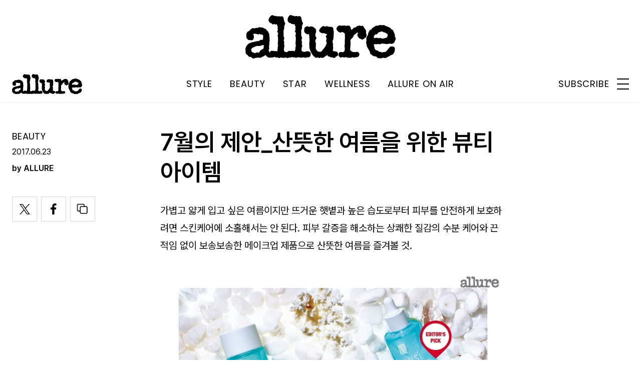

--- FILE ---
content_type: text/html; charset=UTF-8
request_url: https://www.allurekorea.com/2017/06/23/7%EC%9B%94%EC%9D%98-%EC%A0%9C%EC%95%88_%EC%82%B0%EB%9C%BB%ED%95%9C-%EC%97%AC%EB%A6%84%EC%9D%84-%EC%9C%84%ED%95%9C-%EB%B7%B0%ED%8B%B0-%EC%95%84%EC%9D%B4%ED%85%9C-2/
body_size: 28944
content:
<!DOCTYPE html>
<html lang="ko-KR">

<head>
    <meta charset="UTF-8">
    <meta http-equiv="X-UA-Compatible" content="IE=edge">
	<meta name="viewport" content="width=device-width, initial-scale=1"/>
    <!--<meta name="viewport" content="width=device-width, initial-scale=1.0, minimum-scale=1.0, maximum-scale=1.0" />-->
    <title>산뜻한 여름을 위한 뷰티 아이템 | 얼루어 코리아 (Allure Korea)</title>
    <meta name='robots' content='max-image-preview:large' />
		<link rel="shortcut icon" href="https://img.allurekorea.com/allure/2023/06/style_647d44b707c10.ico" type="image/x-icon">
		<link rel="apple-touch-icon" href="https://img.allurekorea.com/allure/2023/06/style_647d44ee2e7e5.jpg">
		<link rel="apple-touch-icon" sizes="72x72" href="https://img.allurekorea.com/allure/2023/06/style_647d44ee2e7e5.jpg">
			<meta name="robots" content="max-image-preview:large">
		<meta name="description" content="가볍고 얇게 입고 싶은 여름이지만 뜨거운 햇볕과 높은 습도로부터 피부를 안전하게 보호하려면 스킨케어에 소홀해서는 안 된다. 피부 갈증을 해소하는 상쾌한 질감의 수분 케어와 끈적임 없이 보송보송한 메이크업 제품으로 산뜻한 여름을 즐겨볼 것.&nbsp; (왼쪽부터 차례대로)니슬의 인텐시브 ">
		<meta property="og:title" content="7월의 제안_산뜻한 여름을 위한 뷰티 아이템">
		<meta property="og:description" content=" 피부 갈증을 해소하는 상쾌한 질감의 수분 케어와 끈적임 없이 보송보송한 메이크업 제품으로 산뜻한 여름을 즐겨볼 것. ">
		<meta property="og:image" content="https://www.allurekorea.com/wp_data/allure/2017/06/style_594cace96cf7c.jpg">
		<meta property="og:site_name" content="allure Korea">
		<meta property="og:type" content="article">
		<meta property="og:url" content="https://www.allurekorea.com/2017/06/23/7%ec%9b%94%ec%9d%98-%ec%a0%9c%ec%95%88_%ec%82%b0%eb%9c%bb%ed%95%9c-%ec%97%ac%eb%a6%84%ec%9d%84-%ec%9c%84%ed%95%9c-%eb%b7%b0%ed%8b%b0-%ec%95%84%ec%9d%b4%ed%85%9c-2/">
		<link rel="alternate" href="https://www.allurekorea.com/2017/06/23/7%ec%9b%94%ec%9d%98-%ec%a0%9c%ec%95%88_%ec%82%b0%eb%9c%bb%ed%95%9c-%ec%97%ac%eb%a6%84%ec%9d%84-%ec%9c%84%ed%95%9c-%eb%b7%b0%ed%8b%b0-%ec%95%84%ec%9d%b4%ed%85%9c-2/" hreflang="ko-KR" />
		<meta property="article:content_tier" content="free">
		
		<meta property="article:section" content="BEAUTY">
				<meta property="article:published_time" content="2017-06-23T07:35:15+00:00">
		<meta property="article:modified_time" content="2017-06-23T07:35:15+00:00">
		
		<meta property="article:author" content="ALLURE">		<meta name="twitter:card" content="summary_large_image">
		<meta name="twitter:creator" content="@allurekorea">
		<meta name="twitter:site" content="@allurekorea">
		<meta name="twitter:domain" content="https://www.allurekorea.com">
		<meta name="twitter:title" content="7월의 제안_산뜻한 여름을 위한 뷰티 아이템">
		<meta name="twitter:description" content=" 피부 갈증을 해소하는 상쾌한 질감의 수분 케어와 끈적임 없이 보송보송한 메이크업 제품으로 산뜻한 여름을 즐겨볼 것. ">
		<meta name="twitter:image" content="https://www.allurekorea.com/wp_data/allure/2017/06/style_594cace96cf7c.jpg">
		<!--
		<meta property="fb:app_id" content="812270538813681">
		<meta property="fb:pages" content="42933792278">
		-->
		<!-- doosan -->
		<meta property="ds:syndication" content="">
		<meta property="ds:content_source" content="">
		<meta property="ds:term_id" content="39">
		<meta property="ds:ds_meta_editor" content="ALLURE,양보람(프리랜스 에디터),장인범">
		<meta property="ds:parent_category_str" content="beauty">
		<meta property="ds:child_category_str" content="">
		<meta property="ds:p_id" content="73504">
		<meta property="ds:post_type" content="t">
		<meta property="ds:category_number" content="39,">
		<meta property="ds:tags" content="">
		<link rel='dns-prefetch' href='//www.allurekorea.com' />
<link rel='dns-prefetch' href='//vjs.zencdn.net' />
<link rel='dns-prefetch' href='//img.vogue.co.kr' />
<link rel='stylesheet' id='wp-block-library-css' href='https://www.allurekorea.com/wp-includes/css/dist/block-library/style.min.css?ver=6.5.2' type='text/css' media='all' />
<style id='classic-theme-styles-inline-css' type='text/css'>
/*! This file is auto-generated */
.wp-block-button__link{color:#fff;background-color:#32373c;border-radius:9999px;box-shadow:none;text-decoration:none;padding:calc(.667em + 2px) calc(1.333em + 2px);font-size:1.125em}.wp-block-file__button{background:#32373c;color:#fff;text-decoration:none}
</style>
<style id='global-styles-inline-css' type='text/css'>
body{--wp--preset--color--black: #000000;--wp--preset--color--cyan-bluish-gray: #abb8c3;--wp--preset--color--white: #ffffff;--wp--preset--color--pale-pink: #f78da7;--wp--preset--color--vivid-red: #cf2e2e;--wp--preset--color--luminous-vivid-orange: #ff6900;--wp--preset--color--luminous-vivid-amber: #fcb900;--wp--preset--color--light-green-cyan: #7bdcb5;--wp--preset--color--vivid-green-cyan: #00d084;--wp--preset--color--pale-cyan-blue: #8ed1fc;--wp--preset--color--vivid-cyan-blue: #0693e3;--wp--preset--color--vivid-purple: #9b51e0;--wp--preset--gradient--vivid-cyan-blue-to-vivid-purple: linear-gradient(135deg,rgba(6,147,227,1) 0%,rgb(155,81,224) 100%);--wp--preset--gradient--light-green-cyan-to-vivid-green-cyan: linear-gradient(135deg,rgb(122,220,180) 0%,rgb(0,208,130) 100%);--wp--preset--gradient--luminous-vivid-amber-to-luminous-vivid-orange: linear-gradient(135deg,rgba(252,185,0,1) 0%,rgba(255,105,0,1) 100%);--wp--preset--gradient--luminous-vivid-orange-to-vivid-red: linear-gradient(135deg,rgba(255,105,0,1) 0%,rgb(207,46,46) 100%);--wp--preset--gradient--very-light-gray-to-cyan-bluish-gray: linear-gradient(135deg,rgb(238,238,238) 0%,rgb(169,184,195) 100%);--wp--preset--gradient--cool-to-warm-spectrum: linear-gradient(135deg,rgb(74,234,220) 0%,rgb(151,120,209) 20%,rgb(207,42,186) 40%,rgb(238,44,130) 60%,rgb(251,105,98) 80%,rgb(254,248,76) 100%);--wp--preset--gradient--blush-light-purple: linear-gradient(135deg,rgb(255,206,236) 0%,rgb(152,150,240) 100%);--wp--preset--gradient--blush-bordeaux: linear-gradient(135deg,rgb(254,205,165) 0%,rgb(254,45,45) 50%,rgb(107,0,62) 100%);--wp--preset--gradient--luminous-dusk: linear-gradient(135deg,rgb(255,203,112) 0%,rgb(199,81,192) 50%,rgb(65,88,208) 100%);--wp--preset--gradient--pale-ocean: linear-gradient(135deg,rgb(255,245,203) 0%,rgb(182,227,212) 50%,rgb(51,167,181) 100%);--wp--preset--gradient--electric-grass: linear-gradient(135deg,rgb(202,248,128) 0%,rgb(113,206,126) 100%);--wp--preset--gradient--midnight: linear-gradient(135deg,rgb(2,3,129) 0%,rgb(40,116,252) 100%);--wp--preset--font-size--small: 13px;--wp--preset--font-size--medium: 20px;--wp--preset--font-size--large: 36px;--wp--preset--font-size--x-large: 42px;--wp--preset--spacing--20: 0.44rem;--wp--preset--spacing--30: 0.67rem;--wp--preset--spacing--40: 1rem;--wp--preset--spacing--50: 1.5rem;--wp--preset--spacing--60: 2.25rem;--wp--preset--spacing--70: 3.38rem;--wp--preset--spacing--80: 5.06rem;--wp--preset--shadow--natural: 6px 6px 9px rgba(0, 0, 0, 0.2);--wp--preset--shadow--deep: 12px 12px 50px rgba(0, 0, 0, 0.4);--wp--preset--shadow--sharp: 6px 6px 0px rgba(0, 0, 0, 0.2);--wp--preset--shadow--outlined: 6px 6px 0px -3px rgba(255, 255, 255, 1), 6px 6px rgba(0, 0, 0, 1);--wp--preset--shadow--crisp: 6px 6px 0px rgba(0, 0, 0, 1);}:where(.is-layout-flex){gap: 0.5em;}:where(.is-layout-grid){gap: 0.5em;}body .is-layout-flow > .alignleft{float: left;margin-inline-start: 0;margin-inline-end: 2em;}body .is-layout-flow > .alignright{float: right;margin-inline-start: 2em;margin-inline-end: 0;}body .is-layout-flow > .aligncenter{margin-left: auto !important;margin-right: auto !important;}body .is-layout-constrained > .alignleft{float: left;margin-inline-start: 0;margin-inline-end: 2em;}body .is-layout-constrained > .alignright{float: right;margin-inline-start: 2em;margin-inline-end: 0;}body .is-layout-constrained > .aligncenter{margin-left: auto !important;margin-right: auto !important;}body .is-layout-constrained > :where(:not(.alignleft):not(.alignright):not(.alignfull)){max-width: var(--wp--style--global--content-size);margin-left: auto !important;margin-right: auto !important;}body .is-layout-constrained > .alignwide{max-width: var(--wp--style--global--wide-size);}body .is-layout-flex{display: flex;}body .is-layout-flex{flex-wrap: wrap;align-items: center;}body .is-layout-flex > *{margin: 0;}body .is-layout-grid{display: grid;}body .is-layout-grid > *{margin: 0;}:where(.wp-block-columns.is-layout-flex){gap: 2em;}:where(.wp-block-columns.is-layout-grid){gap: 2em;}:where(.wp-block-post-template.is-layout-flex){gap: 1.25em;}:where(.wp-block-post-template.is-layout-grid){gap: 1.25em;}.has-black-color{color: var(--wp--preset--color--black) !important;}.has-cyan-bluish-gray-color{color: var(--wp--preset--color--cyan-bluish-gray) !important;}.has-white-color{color: var(--wp--preset--color--white) !important;}.has-pale-pink-color{color: var(--wp--preset--color--pale-pink) !important;}.has-vivid-red-color{color: var(--wp--preset--color--vivid-red) !important;}.has-luminous-vivid-orange-color{color: var(--wp--preset--color--luminous-vivid-orange) !important;}.has-luminous-vivid-amber-color{color: var(--wp--preset--color--luminous-vivid-amber) !important;}.has-light-green-cyan-color{color: var(--wp--preset--color--light-green-cyan) !important;}.has-vivid-green-cyan-color{color: var(--wp--preset--color--vivid-green-cyan) !important;}.has-pale-cyan-blue-color{color: var(--wp--preset--color--pale-cyan-blue) !important;}.has-vivid-cyan-blue-color{color: var(--wp--preset--color--vivid-cyan-blue) !important;}.has-vivid-purple-color{color: var(--wp--preset--color--vivid-purple) !important;}.has-black-background-color{background-color: var(--wp--preset--color--black) !important;}.has-cyan-bluish-gray-background-color{background-color: var(--wp--preset--color--cyan-bluish-gray) !important;}.has-white-background-color{background-color: var(--wp--preset--color--white) !important;}.has-pale-pink-background-color{background-color: var(--wp--preset--color--pale-pink) !important;}.has-vivid-red-background-color{background-color: var(--wp--preset--color--vivid-red) !important;}.has-luminous-vivid-orange-background-color{background-color: var(--wp--preset--color--luminous-vivid-orange) !important;}.has-luminous-vivid-amber-background-color{background-color: var(--wp--preset--color--luminous-vivid-amber) !important;}.has-light-green-cyan-background-color{background-color: var(--wp--preset--color--light-green-cyan) !important;}.has-vivid-green-cyan-background-color{background-color: var(--wp--preset--color--vivid-green-cyan) !important;}.has-pale-cyan-blue-background-color{background-color: var(--wp--preset--color--pale-cyan-blue) !important;}.has-vivid-cyan-blue-background-color{background-color: var(--wp--preset--color--vivid-cyan-blue) !important;}.has-vivid-purple-background-color{background-color: var(--wp--preset--color--vivid-purple) !important;}.has-black-border-color{border-color: var(--wp--preset--color--black) !important;}.has-cyan-bluish-gray-border-color{border-color: var(--wp--preset--color--cyan-bluish-gray) !important;}.has-white-border-color{border-color: var(--wp--preset--color--white) !important;}.has-pale-pink-border-color{border-color: var(--wp--preset--color--pale-pink) !important;}.has-vivid-red-border-color{border-color: var(--wp--preset--color--vivid-red) !important;}.has-luminous-vivid-orange-border-color{border-color: var(--wp--preset--color--luminous-vivid-orange) !important;}.has-luminous-vivid-amber-border-color{border-color: var(--wp--preset--color--luminous-vivid-amber) !important;}.has-light-green-cyan-border-color{border-color: var(--wp--preset--color--light-green-cyan) !important;}.has-vivid-green-cyan-border-color{border-color: var(--wp--preset--color--vivid-green-cyan) !important;}.has-pale-cyan-blue-border-color{border-color: var(--wp--preset--color--pale-cyan-blue) !important;}.has-vivid-cyan-blue-border-color{border-color: var(--wp--preset--color--vivid-cyan-blue) !important;}.has-vivid-purple-border-color{border-color: var(--wp--preset--color--vivid-purple) !important;}.has-vivid-cyan-blue-to-vivid-purple-gradient-background{background: var(--wp--preset--gradient--vivid-cyan-blue-to-vivid-purple) !important;}.has-light-green-cyan-to-vivid-green-cyan-gradient-background{background: var(--wp--preset--gradient--light-green-cyan-to-vivid-green-cyan) !important;}.has-luminous-vivid-amber-to-luminous-vivid-orange-gradient-background{background: var(--wp--preset--gradient--luminous-vivid-amber-to-luminous-vivid-orange) !important;}.has-luminous-vivid-orange-to-vivid-red-gradient-background{background: var(--wp--preset--gradient--luminous-vivid-orange-to-vivid-red) !important;}.has-very-light-gray-to-cyan-bluish-gray-gradient-background{background: var(--wp--preset--gradient--very-light-gray-to-cyan-bluish-gray) !important;}.has-cool-to-warm-spectrum-gradient-background{background: var(--wp--preset--gradient--cool-to-warm-spectrum) !important;}.has-blush-light-purple-gradient-background{background: var(--wp--preset--gradient--blush-light-purple) !important;}.has-blush-bordeaux-gradient-background{background: var(--wp--preset--gradient--blush-bordeaux) !important;}.has-luminous-dusk-gradient-background{background: var(--wp--preset--gradient--luminous-dusk) !important;}.has-pale-ocean-gradient-background{background: var(--wp--preset--gradient--pale-ocean) !important;}.has-electric-grass-gradient-background{background: var(--wp--preset--gradient--electric-grass) !important;}.has-midnight-gradient-background{background: var(--wp--preset--gradient--midnight) !important;}.has-small-font-size{font-size: var(--wp--preset--font-size--small) !important;}.has-medium-font-size{font-size: var(--wp--preset--font-size--medium) !important;}.has-large-font-size{font-size: var(--wp--preset--font-size--large) !important;}.has-x-large-font-size{font-size: var(--wp--preset--font-size--x-large) !important;}
.wp-block-navigation a:where(:not(.wp-element-button)){color: inherit;}
:where(.wp-block-post-template.is-layout-flex){gap: 1.25em;}:where(.wp-block-post-template.is-layout-grid){gap: 1.25em;}
:where(.wp-block-columns.is-layout-flex){gap: 2em;}:where(.wp-block-columns.is-layout-grid){gap: 2em;}
.wp-block-pullquote{font-size: 1.5em;line-height: 1.6;}
</style>
<link rel='stylesheet' id='uikit-style-css' href='https://www.allurekorea.com/module/uikit/css/uikit.css?ver=1.0.41' type='text/css' media='all' />
<link rel='stylesheet' id='videoJS-style-css' href='https://vjs.zencdn.net/8.10.0/video-js.css?ver=1.0.41' type='text/css' media='all' />
<link rel='stylesheet' id='dsmgn-style-css' href='https://www.allurekorea.com/wp-content/themes/allure/assets/css/dsmgn.css?ver=1.0.41' type='text/css' media='all' />
<link rel='stylesheet' id='theme-css-normalize-css' href='https://www.allurekorea.com/wp-content/themes/allure/assets/css/normalize.css?ver=6.5.2' type='text/css' media='all' />
<link rel='stylesheet' id='theme-css-style-css' href='https://www.allurekorea.com/wp-content/themes/allure/assets/css/style.css?ver=1.0.41' type='text/css' media='all' />
<link rel='stylesheet' id='theme-css-extend-style-css' href='https://www.allurekorea.com/wp-content/themes/allure/assets/css/extend.a.css?ver=6.5.2' type='text/css' media='all' />
<link rel='stylesheet' id='custom-css-css' href='https://img.vogue.co.kr/pretendard-1.3.9/dist/web/variable/pretendardvariable-dynamic-subset.min.css?ver=1.0.41' type='text/css' media='all' />
<script type="text/javascript" src="https://www.allurekorea.com/wp-content/themes/allure/assets/js/jquery-3.3.1.min.js?ver=6.5.2" id="theme-js-jquery-js"></script>
<script type="text/javascript" src="https://www.allurekorea.com/wp-content/themes/allure/js/func.js?ver=1.0.41" id="func-js"></script>
<script type="text/javascript" src="https://www.allurekorea.com/module/uikit/js/uikit.js?ver=1.0.41" id="uikit-js"></script>
<script type="text/javascript" src="https://www.allurekorea.com/module/uikit/js/uikit-icons.js?ver=1.0.41" id="uikit-icons-js"></script>
<link rel="canonical" href="https://www.allurekorea.com/2017/06/23/7%ec%9b%94%ec%9d%98-%ec%a0%9c%ec%95%88_%ec%82%b0%eb%9c%bb%ed%95%9c-%ec%97%ac%eb%a6%84%ec%9d%84-%ec%9c%84%ed%95%9c-%eb%b7%b0%ed%8b%b0-%ec%95%84%ec%9d%b4%ed%85%9c-2/" />
<link rel='shortlink' href='https://www.allurekorea.com/?p=73504' />
	<link rel="preconnect" href="https://fonts.googleapis.com">
	<link rel="preconnect" href="https://fonts.gstatic.com" crossorigin>
	<link href="https://fonts.googleapis.com/css2?family=Poppins:wght@400;500;600;700&display=swap" rel="stylesheet">
	
<script type="application/ld+json">{"@context":"http://schema.org","@type":"NewsArticle","articleBody":"가볍고 얇게 입고 싶은 여름이지만 뜨거운 햇볕과 높은 습도로부터 피부를 안전하게 보호하려면 스킨케어에 소홀해서는 안 된다. 피부 갈증을 해소하는 상쾌한 질감의 수분 케어와 끈적임 없이 보송보송한 메이크업 제품으로 산뜻한 여름을 즐겨볼 것.(왼쪽부터 차례대로)니슬의 인텐시브 베리어 엑티베이팅 워터. 150ml 3만5천원. 니슬의 인텐시브 베리어 엑티베이팅 크림. 50ml 5만5천원. 니슬의 인텐시브 베리어 엑티베이팅 세럼. 50ml 6만8천원.덥고 끈적인다고 해서 스킨케어를 게을리한다면 늘어진 모공과 잔주름 가득한 피부로 가을을 맞이하게 될 터. 질감은 가볍지만 피부 깊숙이 수분을 공급하는 스페셜 케어로 피부를 촉촉하게 유지하는 게 관건이다. 니슬의 인텐시브 베리어 엑티베이팅 3종은 물처럼 가볍고 산뜻한 제형으로 피부에 끈적임 없이 빠르게 스며들어 수분을 공급하고 진정시키는 기능성 제품이다. 피부에 유해한 일곱 가지 성분을 빼고 천연 북극 빙산수와 빙하당 단백질 등을 함유해 자극 없이 순하게 피부 갈증을 해소하며 풍부한 영양을 부여하는 여름 맞춤형 안티에이징 제품이다.STEP 1 메마른 피부에 영양감을 부여하는 에센스형 토너니슬의 인텐시브 베리어 엑티베이팅 워터는 메마른 피부에 수분을 공급하고 촉촉하고 부드러운 영양을 부여하는 기능성 에센스형 토너다. 기존 퍼스트 에센스처럼 세안 후 화장솜에 적셔 피부결을 따라 바르면 더위에 지치고 민감해진 피부를 촉촉하고 편안하게 달랠 수 있다. 천연 북극 빙산수, 남극 빙하 당 단백질과 3중 히알루론산 등을 함유해 자극 없이 순하다. 냉장 보관 후 사용하면 쿨링 효과가 배가되어 더욱 시원하고 촉촉한 수분 케어가 가능하다.STEP 2 풍부한 영양을 담은 워터 세럼니슬의 인텐시브 베리어 엑티베이팅 세럼은 가벼운 사용감의 워터 타입 세럼으로 피부에 자극 없이 스며들어 피부 건조를 해소하고 영양을 공급하는 주름, 미백 이중 기능성 영양 세럼이다. 민감한 피부를 효과적으로 보호하는 풍부한 미네랄의 인텐시브 베리어 컴플렉스가 지친 피부에 활력을 더하고 피부 깊숙이 수분을 채워 속부터 촉촉함이 차오르는 것을 경험할 수 있다. 피부에 적당량을 덜어 바르고 손바닥으로 가볍게 눌러 흡수시킬 것. 무더위 피부 갈증을 위한 데일리 세럼으로 딱이다.STEP 3 물 샐 틈 없이 잡아주는 보습 크림토너, 세럼 단계에서 수분을 집어넣었다면 날아가지 않도록 잠가줄 차례다. 니슬의 인텐시브 베리어 엑티베이팅 크림은 보습, 영양, 탄력 강화 성분이 피부 보호막을 형성해 오랜 시간 촉촉하고 윤기 있는 피부를 유지시키는 데일리 보습 크림이다. 인텐시브 베리어 컴플렉스가 수분을 채워주고 고함량의 올리브 유래 오일이 피부 장벽을 강화해 매끄럽고 탄력 있는 피부로 가꾼다. 피부에 부드럽게 녹아드는 크림 질감으로 끈적임 없이 피부에 건강한 윤기를 더한다. *문의 1522-1720(왼쪽부터 차례대로) 디올의 디올 라이프 프레쉬 하이드레이션 소르베 크림. 50ml 9만원대. 디올의 디올 어딕트 립 타투. 위쪽부터 761호 내추럴 체리, 451호 내추럴 코랄. 각각 6ml 4만2천원. 디올의 디올스킨 포에버 퍼펙트 쿠션 SPF35 PA+++. 15g 7만5천원(리필 미포함).무더운 여름에도 흐트러짐 없는 모습을 유지하고 싶다면 두 가지만 기억할 것. 스킨케어 단계에서는 수분과 생기를 채워 더위에 쉽게 지치지 않도록 피부 컨디션을 끌어올리고 메이크업이 무너지지 않도록 롱웨어 기능이 강화된 제품을 고르는 것. 디올이 제안하는 여름 뷰티 역시 그렇다. 산뜻한 질감의 에센스와 크림으로 피부가 필요로 하는 수분을 충분히 채우고, 아침에 한 메이크업이 오후까지 유지될 정도로 지속력이 좋은 쿠션으로 가볍지만 완벽한 베이스를 만든다. 여기에 타투 효과의 립 틴트로 포인트를 주면 하루 종일 산뜻한 여름 룩을 연출할 수 있다.STEP 1 시원한 수분 충전 효과의 소르베 듀오디올의 디올 라이프 프레쉬 하이드레이션 소르베 크림은 깃털처럼 가벼운 젤 타입 수분 크림이다. 산뜻한 질감으로 바르는 즉시 피부 갈증을 해소하고 수분과 영양을 동시에 충전해 무너진 유수분 밸런스를 되찾아준다. 디올의 디올 라이프 딥 하이드레이션 소르베 워터 에센스는 하나로 수분 세럼, 토닝 로션, 필링 제품처럼 광채 부스팅 효과까지 선사하는 &#8216;3-in-1&#8217; 제품이다. 건조하고 칙칙한 피부를 매끄럽고 화사하게 가꾸며 진정, 정화 작용을 통해 피부 광채를 되살린다. 두 제품 모두 싱그러운 향과 시원하고 촉촉하면서도 끈적임 없는 질감이라 여름에 쓰기 좋다.STEP 2 아침 메이크업 그대로 지속되는 롱라스팅 쿠션가볍게 발리고 간편하지만 지속력이 떨어진다는 것이 기존 쿠션 파운데이션의 단점이었다. 디올의 디올스킨 포에버 퍼펙트 쿠션은 산뜻하고 가벼운 밀착력은 기본, 모공을 매끄럽게 커버하는 블러 효과가 있는 데다 아침에 한 메이크업이 다크닝이나 번들거림 없이 오후까지 유지되는 신개념 제품이다. 특히 더위와 습기를 비롯한 극한의 환경에서도 하루 종일 산뜻하게 유지되는 지속력이 압권이다. 가볍에 두드리는 것만으로 피부 결점은 감추고 타고난 듯 건강한 피부를 연출해 언제 어디서든 산뜻하고 이상적인 피부 메이크업을 완성한다.STEP 3 즉각적인 타투 효과의 립 틴트디올의 디올 어딕트 립 타투는 아무것도 바르지 않은 것처럼 입술을 잉크처럼 물들이는 틴트 제품이다. 입술에 닿은 후 몇 초가 지나면 마치 타투를 새긴 듯 입술 위에 자연스럽고 선명하게 스며드는 것이 특징. 생생한 컬러가 약 10시간 유지될 정도로 지속력이 뛰어나다. 단독으로 발라도 좋고 립스틱을 바르기 전 발색과 지속력을 높이는 프라이머로 써도 좋다. *문의 080-342-9500(왼쪽부터 차례대로) 헤라의 아쿠아볼릭 슬리핑 마스크. 80ml 4만5천원대. 헤라의 아쿠아볼릭 하이드로-펄 세럼. 40ml 5만8천원대. 헤라의 아쿠아볼릭 하이드로-젤 크림. 50ml 5만8천원대.강력한 자외선과 온갖 자극에 공격받는 여름 피부, 특히 에어컨이 가동되는 실내에서 8시간 이상 근무하는 현대 여성의 경우 복합적 피부 스트레스로 수분을 빼앗기는 &#8216;수분 공복 현상&#8217;이 극심하다. 이럴 땐 제품을 겹겹이 바르기보단 피부 상황에 맞는 수분 응급 처치가 필요하다. 헤라의 아쿠아 볼릭 라인은 효율적인 수분 공급으로 메마른 피부에 수분을 충전해 건강하고 생기 있는 피부를 되찾아준다.POINT 1 매일 아침 새로운 수분감을 전달하는 슬리핑 마스크피부가 하루 종일 자외선에 노출돼 붉게 달아올랐다면 피부 속 세포 재생력이 활성화되는 수면 시간을 활용할 것. 헤라의 아쿠아볼릭 슬리핑 마스크는 사해, 핑크 호수 등 고명도 지역에서 자생하는 마이크로 알개 성분과 피부 수분막 보호 성분의 핑크빛 캡슐이 자는 동안 피부 속 수분 에너지를 촘촘하고 탄탄히 케어하며 수분 장벽을 강화한다. 바르고 자는 것만으로 다음 날 아침 촉촉하고 매끈한 피부를 되찾을 수 있다.POINT 2 수분 공복을 집중 케어하는 수분 -펄 세럼헤라의 아쿠아볼릭 하이드로-펄 세럼은 피부에 바르는 즉시 수분이 터져나오는 리퀴드 팝핑 제형이다. 피부에 빠르고 깊게 흡수되며 산뜻하게 마무리되어 여름 피부를 위한 수분 케어로 그만이다. 피부 속 수분 향뮤량을 증가시키고 보습 인자를 활성화시키는 아쿠아-토닝&#x2122; 기술로 수분을 채워 수분 공복 현상을 집중적으로 관리한다. 특히 피부를 구성하는 데 꼭 필요한 필수 지질 성분으로 이루어진 하이드로-펄&#x2122;이 함유되어 피부 장벽을 촘촘하게 채우고, 피부 본연의 빛을 되찾아주는 하이드로-크리스탈리제이션 기술력까지 더해져 피부톤과 탄력을 모두 케어한다. 피부에 닿는 즉시 수분이 터져나오는 펄 세럼만의 촉촉함을 만끽해보자.POINT 3 피부 스트레스를 진정시키는 수분 크림크림이 지나치게 리치하면 오히려 먼지가 달라붙어 트러블과 뾰루지의 원인이 될 수 있다. 헤라의 아쿠아볼릭 하이드로-젤 크림은 천연 유래 보습 성분이 기분 좋은 청량함을 피부에 선사하는 크림으로 끈적임 없이 빠르게 흡수되어 여름에 쓰기 좋다. 시원하고 산뜻하게 피부 수분을 채우고, 스트레스를 완화해 더위에 지친 피부를 달래기 좋다.","isBasedOn":"https://www.allurekorea.com/2017/06/23/7%ec%9b%94%ec%9d%98-%ec%a0%9c%ec%95%88_%ec%82%b0%eb%9c%bb%ed%95%9c-%ec%97%ac%eb%a6%84%ec%9d%84-%ec%9c%84%ed%95%9c-%eb%b7%b0%ed%8b%b0-%ec%95%84%ec%9d%b4%ed%85%9c-2/","articleSection":"BEAUTY","author":[{"@type":"person","name":"ALLURE","sameAs":"http:\/\/allurekorea.com\/author\/ALLURE"}],"dateModified":"2017-06-23T07:35:15+00:00","datePublished":"2017-06-23T07:35:15+00:00","headline":"7월의 제안_산뜻한 여름을 위한 뷰티 아이템","image":["https://img.allurekorea.com/allure/2017/06/style_594cc0dbe6494-150x150.jpg","https://img.allurekorea.com/allure/2017/06/style_594cc0dbe6494-229x300.jpg","https://img.allurekorea.com/allure/2017/06/style_594cc0dbe6494.jpg","https://img.allurekorea.com/allure/2017/06/style_594cc0dbe6494-782x1024.jpg","https://img.allurekorea.com/allure/2017/06/style_594cc0dbe6494.jpg","https://img.allurekorea.com/allure/2017/06/style_594cc0dbe6494.jpg","https://img.allurekorea.com/allure/2017/06/style_594cc0dbe6494.jpg","https://img.allurekorea.com/allure/2017/06/style_594cc0dbe6494.jpg","https://img.allurekorea.com/allure/2017/06/style_594cc0dbe6494.jpg","https://img.allurekorea.com/allure/2017/06/style_594cc0dbe6494-700x500.jpg","https://img.allurekorea.com/allure/2017/06/style_594cc0dbe6494.jpg","https://img.allurekorea.com/allure/2017/06/style_594cc0dbe6494.jpg","https://img.allurekorea.com/allure/2017/06/style_594cc0dbe6494.jpg","https://img.allurekorea.com/allure/2017/06/style_594cc0dbe6494.jpg","https://img.allurekorea.com/allure/2017/06/style_594cc0dbe6494.jpg"],"keywords":[],"thumbnailUrl":"https://www.allurekorea.com/wp_data/allure/2017/06/style_594cace96cf7c.jpg","url":"https://www.allurekorea.com/2017/06/23/7%ec%9b%94%ec%9d%98-%ec%a0%9c%ec%95%88_%ec%82%b0%eb%9c%bb%ed%95%9c-%ec%97%ac%eb%a6%84%ec%9d%84-%ec%9c%84%ed%95%9c-%eb%b7%b0%ed%8b%b0-%ec%95%84%ec%9d%b4%ed%85%9c-2/","isPartOf":{"@type":"CreativeWork","name":"allure Korea","isAccessibleForFree":"true"},"alternativeHeadline":"산뜻한 여름을 위한 뷰티 아이템","description":"가볍고 얇게 입고 싶은 여름이지만 뜨거운 햇볕과 높은 습도로부터 피부를 안전하게 보호하려면 스킨케어에 소홀해서는 안 된다. 피부 갈증을 해소하는 상쾌한 질감의 수분 케어와 끈적임 없이 보송보송한 메이크업 제품으로 산뜻한 여름을 즐겨볼 것.","mainEntityOfPage":{"@type":"WebPage","@id":"https://www.allurekorea.com/2017/06/23/7%ec%9b%94%ec%9d%98-%ec%a0%9c%ec%95%88_%ec%82%b0%eb%9c%bb%ed%95%9c-%ec%97%ac%eb%a6%84%ec%9d%84-%ec%9c%84%ed%95%9c-%eb%b7%b0%ed%8b%b0-%ec%95%84%ec%9d%b4%ed%85%9c-2/" },"publisher":{"@context":"https://schema.org", "@type":"Organization", "name":"allure Korea","logo":{"@type":"ImageObject", "url":"https://img.allurekorea.com/allure/img/allure.jpg", "width":"270px", "height":"70px"},"url":"https://www.allurekorea.com"}}</script><noscript><style>.lazyload[data-src]{display:none !important;}</style></noscript><style>.lazyload{background-image:none !important;}.lazyload:before{background-image:none !important;}</style>
<script type="text/javascript">var wpjx_ajaxurl = "https://www.allurekorea.com/wp-admin/admin-ajax.php";</script>
<!-- Global site tag (gtag.js) - Google Analytics -->
<script async src="https://www.googletagmanager.com/gtag/js?id=G-262LX4XPKP"></script>
<script>
  window.dataLayer = window.dataLayer || [];
  function gtag(){dataLayer.push(arguments);}
  gtag('js', new Date());

var ds_meta_editor = jQuery('meta[property="ds:ds_meta_editor"]').attr('content');

/*
if(ds_meta_editor != undefined){
	dimension1 = ds_meta_editor;
}
if (dimension1 == ''){
	dimension1 = '이름없음';
}
*/

if(typeof postID == "undefined") {
	postID = jQuery('meta[property="ds:p_id"]').attr('content');
}
var document_h = jQuery('body').height();

var published_time = "";
if(typeof jQuery('meta[property="article:published_time"]').attr('content') != 'undefined') {
	published_time = jQuery('meta[property="article:published_time"]').attr('content').substring(0,10).replace(/-/gi,'/');
}

var ds_parent_category = "";
if(typeof jQuery('meta[property="ds:parent_category_str"]').attr('content') != 'undefined') {
	ds_parent_category = jQuery('meta[property="ds:parent_category_str"]').attr('content');
};

var ds_child_category = "";
if(typeof jQuery('meta[property="ds:child_category_str"]').attr('content') != 'undefined') {
	ds_child_category = jQuery('meta[property="ds:child_category_str"]').attr('content');
};

if(ds_parent_category == "") {
	ds_parent_category = "empty_value";
}
if(ds_child_category == "") {
	ds_child_category = "empty_value";
}

var ds_tags = "";
if(typeof jQuery('meta[property="ds:tags"]').attr('content') != 'undefined') {
	ds_tags = jQuery('meta[property="ds:tags"]').attr('content');
};

var dimension1 = "";
var dimension2 = postID;
var dimension3 = "";
var dimension4 = "";
var dimension5	= jQuery('meta[property="ds:syndication"]').attr('content');
var dimension6 = ds_parent_category;
var dimension7 = ds_child_category;
var dimension8 = jQuery('meta[property="article:author"]').attr('content');
var dimension9 = published_time;
var dimension10	= jQuery('meta[property="ds:tags"]').attr('content');


gtag('config', 'G-262LX4XPKP', {
	'dimension1': dimension1,
	'dimension2': dimension2,
	'dimension3': dimension3,
	'dimension4': dimension4,
	'dimension5': dimension5,
	'dimension6': dimension6,
	'dimension7': dimension7,
	'dimension8': dimension8,
	'dimension9': dimension9,
	'dimension10': dimension10
});

//gTag_event_send('page-view', '', '', '');

function gTag_event_send(event_name, event_category, event_label, event_idx) {
	gtag('event', event_name, {
		'event_category': event_category,
		'event_label': event_label,
		'event_idx': event_idx,
		'dimension1': dimension1,
		'dimension2': dimension2,
		'dimension3': dimension3,
		'dimension4': dimension4,
		'dimension5': dimension5,
		'dimension6': dimension6,
		'dimension7': dimension7,
		'dimension8': dimension8,
		'dimension9': dimension9,
		'dimension10': dimension10
	});
}

jQuery(document).ready(function(){

	//GA Click Log
	$("a").on("click", function() {
		var label, slot = "";
		var idx = 0;
		
		//NAV Btn
		if($(this).parents(".navbar").length > 0) {
			send_f = true;
			idx = $(this).parent().index();
			label = $(this).text();
			slot = 'header_nav';
		}

		//NAV GNB Btn
		if($(this).parents(".menu_list").length > 0) {
			if($(this).parents(".sub-menu").length > 0) {
				slot = 'header_gnb_nav_sub';
			} else {
				slot = 'header_gnb_nav';
			}
			idx = $(this).parent().index();
			label = $(this).text();
		}

		//NAV GNB Btn
		if($(this).parents(".link_group").length > 0) {
			idx = 0;
			slot = 'header_gnb_nav';
			label = $(this).text();
		}

		//NAV side_nav
		if($(this).parents(".side_nav").length > 0) {
			if($(this).parents(".lang_sel").length > 0) {
				slot = 'header_side_nav_lang';
				idx = $(this).parent().index();
			} else {
				slot = 'header_side_nav_subscribe';
				idx = 0;
			}
			label = $(this).text();
		}

		// View 본문 내 링크
		if($(this).parents("p").length > 0) {
			idx = 0;
			label = $(this).text();
			slot = 'view_a_link';
		}

		//View 좌측 상단 "by 에디터"
		if($(this).parents(".author").length > 0) {
			label = $(this).text();
			slot = 'view_author';
			idx = 0;
		}

		//View 좌측 상단 "category"
		if($(this).parents(".category").length > 0) {
			label = $(this).text();
			slot = 'view_category';
			idx = 0;
		}

		// View 하단 "태그"
		if($(this).parents(".tag_list").length > 0) {
			idx = $(this).parent().index();
			label = $(this).text();
			slot = 'view_info_area_tag';
		}

		// View 하단 "최신기사"
		if($(this).parents(".recently_list").length > 0) {
			idx = $(this).parent().index();
			label = $(this).find('.s_tit').text();
			slot = $(this).parent().attr("slot");
		}
		
		// View 하단 추천 기사들 & 메인페이지 추천 기사들
		if($(this).parents(".post_list").length > 0) {
			idx = $(this).parent().index();
			label = $(this).find('.s_tit').text();
			slot = $(this).parent().attr("slot");
		}		

		// View 관련기사
		if($(this).parents(".relate_group").length > 0) {
			idx = $(this).parent().index();
			label = $(this).find('h3').text();
			slot = $(this).parent().attr("slot");
		}

		// shopping btn
		if($(this).parents(".shopping_list ").length > 0) {
			idx = 0;
			label = $(this).attr("data-name");
			slot = $(this).parent().attr("slot");
		}

		// Main PPL
		if($(this).parents(".section_ppl").length > 0) {
			idx = 0;
			label = $(this).find('h2').text();
			slot = "main_ppl";
		}

		// Main Stiky
		if($(this).parents(".ma_highlight ").length > 0) {
			idx = 0;
			label = $(this).find('h3').text();
			slot = $(this).parent().attr("slot");
		}

		// List 
		if($(this).parents(".list_highlight ").length > 0) {
			idx = 0;
			label = $(this).find('.s_tit').text();
			slot = "list_highlight";
		}

		// List 
		if($(this).parents(".latest_highlight").length > 0) {
			idx = 0;
			label = $(this).find('.s_tit').text();
			//slot = "latest_highlight";
			slot = $(this).parent().attr("slot");
		}		


		if(slot != "") {
			gTag_event_send('click', slot, label, idx);
			eLogs_send('item_click', '', '', idx, label, 1, slot, postID, 'AL');
		}
	}); // End on Click



	//GA Click Log
	$(".share_btn").on("click", function() {
		var id_value = $(this).attr("id");
		if($(this).hasClass("share_bot")) {
			id_value = id_value + "_bot";
		}

		idx = 0;
		label = id_value;
		slot = 'view_share_btn';
		
		gTag_event_send('click', slot, label, idx);
		eLogs_send('item_click', '', '', idx, label, 1, slot, postID, 'AL');
	});


	eLogs_category = '';
	if(ds_parent_category != 'empty_value') {
		eLogs_category = ds_parent_category;
		if(ds_child_category != 'empty_value') {
			eLogs_category += ',' + ds_child_category;
		}
	} else {
		if(ds_child_category != 'empty_value') {
			eLogs_category = ds_child_category;
		}
	}

	if ($('body').hasClass('home')) {
		eLogs_category = "main";
	}

	eLogs_send('pv', '', '', eLogs_category, document.title, 0, '', postID, 'AL');


}); // Document Ready ENd



</script>

<!-- Google tag (gtag.js)  / 두산매거진 GA4 -->
<script async src="https://www.googletagmanager.com/gtag/js?id=UA-71723833-1"></script>
<script>
  window.dataLayer = window.dataLayer || [];
  function gtag(){dataLayer.push(arguments);}
  gtag('js', new Date());

	gtag('config', 'UA-71723833-1', {
		'dimension1': dimension1,
		'dimension2': dimension2,
		'dimension3': dimension3,
		'dimension4': dimension4,
		'dimension5': dimension5,
		'dimension6': dimension6,
		'dimension7': dimension7,
		'dimension8': dimension8,
		'dimension9': dimension9,
		'dimension10': dimension10
	});
</script>
<!-- // Google tag (gtag.js)  / 두산매거진 GA4 -->


<!-- Google Tag Manager -->
<script>(function(w,d,s,l,i){w[l]=w[l]||[];w[l].push({'gtm.start':
new Date().getTime(),event:'gtm.js'});var f=d.getElementsByTagName(s)[0],
j=d.createElement(s),dl=l!='dataLayer'?'&l='+l:'';j.async=true;j.src=
'https://www.googletagmanager.com/gtm.js?id='+i+dl;f.parentNode.insertBefore(j,f);
})(window,document,'script','dataLayer','GTM-TXGDNF');</script>
<!-- End Google Tag Manager -->


<script>
function eLogs_send(category, action, label, value, kw, click, slot, number, from)
{
	var api = "/reciveLogs.php";
	var rf = encodeURIComponent(document.referrer);
	var href = encodeURIComponent(document.location.href);
	var rndTime = (Math.floor(Math.random() * 10000000) + 1);
	var tmp_image = new Image();
	var img_url = api + "?rnd="+rndTime
	img_url += "&category="+category;
	img_url += "&action="+action;
	img_url += "&label="+label;
	img_url += "&value="+value;
	img_url += "&click="+click;
	img_url += "&slot="+slot;
	img_url += "&number="+number;
	img_url += "&from="+from;
	img_url += "&now_url="+href;
	img_url += "&referer="+rf;
	img_url += "&kw="+kw;

	img_url = img_url.substr(0,3000);
	tmp_image.src = img_url;
}
</script>

<script>
// Facebook Pixel Code
!function(f,b,e,v,n,t,s){if(f.fbq)return;n=f.fbq=function(){n.callMethod?
n.callMethod.apply(n,arguments):n.queue.push(arguments)};if(!f._fbq)f._fbq=n;
n.push=n;n.loaded=!0;n.version='2.0';n.queue=[];t=b.createElement(e);t.async=!0;
t.src=v;s=b.getElementsByTagName(e)[0];s.parentNode.insertBefore(t,s)}(window,
document,'script','//connect.facebook.net/en_US/fbevents.js');

fbq('init', '1069593836881314');
fbq('track', 'PageView');
if(ds_parent_category != "") {
	fbq('trackCustom', ds_parent_category+'_Category', {category: ds_parent_category});
}
document.write('<noscript><img height="1" width="1" style="display:none" src="https://www.facebook.com/tr?id=471731369875124&ev=PageView&noscript=1" /></noscript>');
</script>

<script type="text/javascript" src="//wcs.naver.net/wcslog.js"></script>
<script type="text/javascript">
if(!wcs_add) var wcs_add = {};
wcs_add["wa"] = "d607f6bfeab388";
if(window.wcs) {
wcs_do();
}
</script>

<!-- clarity -->
<script type="text/javascript">
    (function(c,l,a,r,i,t,y){
        c[a]=c[a]||function(){(c[a].q=c[a].q||[]).push(arguments)};
        t=l.createElement(r);t.async=1;t.src="https://www.clarity.ms/tag/"+i;
        y=l.getElementsByTagName(r)[0];y.parentNode.insertBefore(t,y);
    })(window, document, "clarity", "script", "nd5mz3yuf3");
</script>
<!-- /clarity -->
<!-- AD Manager -->
<!--<scr-ipt async='async' src='https://www.googletagservices.com/tag/js/gpt.js'></scr-ipt>-->
<script async src="https://securepubads.g.doubleclick.net/tag/js/gpt.js"></script>

<script>
	
	var gpt_id_str = '/21664460844';
	var gpt_ad_unit_str = '/allure-2024';
	var gpt_pc_str = '/allure-2024-pc-'+'sub';
	var gpt_m_str = '/allure-2024-mobile-'+'sub';

	var gpt_str = '';
	var device = fn_is_mobile();

	if(device == 'pc') {
		gpt_str = gpt_id_str + gpt_ad_unit_str + gpt_pc_str;

	} else {
		gpt_str = gpt_id_str + gpt_ad_unit_str + gpt_m_str;

	}

	gpt_category_target_str = 'al_category';

    var googletag = googletag || {};
    googletag.cmd = googletag.cmd || [];
    var gptadslots = [];

    var lineItemId = -1;

	var category_number = "";
	if(typeof jQuery('meta[property="ds:category_number"]').attr('content') != 'undefined') {
		category_number = jQuery('meta[property="ds:category_number"]').attr('content');
	};
	var category_number_array = category_number.split(",");

	googletag.cmd.push(function () {
		if(device == "pc") {
			
			// googletag.defineSlot(gpt_str, [1, 1], 'pc-all').
			// setTargeting(gpt_category_target_str, category_number_array).
			// addService(googletag.pubads());

			googletag.defineSlot(gpt_str, [[970, 250], [970, 546]], 'pc-top').
			setTargeting(gpt_category_target_str, category_number_array).
			addService(googletag.pubads());


			googletag.defineSlot(gpt_str, [[930, 180],[930, 524]], 'pc-middle-1').
			setTargeting(gpt_category_target_str, category_number_array).
			addService(googletag.pubads());
	
			googletag.defineSlot(gpt_str, [[930, 180],[930, 524]], 'pc-middle-2').
			setTargeting(gpt_category_target_str, category_number_array).
			addService(googletag.pubads());	

			googletag.defineSlot(gpt_str, [[930, 180],[930, 524]], 'pc-middle-3').
			setTargeting(gpt_category_target_str, category_number_array).
			addService(googletag.pubads());	

			googletag.defineSlot(gpt_str, [1, 2], 'pc-teadstv').
			setTargeting(gpt_category_target_str, category_number_array).
			addService(googletag.pubads());
			

		} else {
			
			// googletag.defineSlot(gpt_str, [1, 1], 'mobile-all').
			// setTargeting(gpt_category_target_str, category_number_array).
			// addService(googletag.pubads());

			googletag.defineSlot(gpt_str, [[320, 180], [800, 450]], 'mobile-top').
			setTargeting(gpt_category_target_str, category_number_array).
			addService(googletag.pubads());
			
			/*	
			googletag.defineSlot(gpt_str, [[320, 320], [320, 454], [320, 455]], 'mobile-middle-1').
			setTargeting(gpt_category_target_str, category_number_array).
			addService(googletag.pubads());

			googletag.defineSlot(gpt_str, [[320, 320], [320, 454], [320, 455]], 'mobile-middle-2').
			setTargeting(gpt_category_target_str, category_number_array).
			addService(googletag.pubads());
			
			googletag.defineSlot(gpt_str, [[320, 320], [320, 454], [320, 455]], 'mobile-middle-3').
			setTargeting(gpt_category_target_str, category_number_array).
			addService(googletag.pubads());
		
			googletag.defineSlot(gpt_str, [750, 1333], 'mobile-interscroller').
			setTargeting(gpt_category_target_str, category_number_array).
			addService(googletag.pubads());
			*/
			googletag.defineSlot(gpt_str, [1, 2], 'mobile-teadstv').
			setTargeting(gpt_category_target_str, category_number_array).
			addService(googletag.pubads());
			
			googletag.defineSlot(gpt_str, [1, 3], 'mobkoi').
			setTargeting(gpt_category_target_str, category_number_array).
			addService(googletag.pubads());

		} // if PC else
		
		googletag.defineSlot(gpt_str, [750, 200], 'rewview').
		setTargeting(gpt_category_target_str, category_number_array).
		addService(googletag.pubads());

		googletag.pubads().collapseEmptyDivs(true);
		googletag.enableServices();


		// Google Adm imp
        googletag.pubads().addEventListener('slotRenderEnded', function(event) {
			var slotId = event.slot.getSlotElementId();
			// Record details of the rendered ad.
			var slotList = [
				"mobile-middle-1",
				"mobile-middle-2",
				"mobile-middle-3",
				"mobile-interscroller",
				"pc-top",
				"pc-middle-1",
				"pc-middle-2"
			]

			if( slotList.includes(slotId) ) {
				if( event.creativeId !== null ) {
					gTag_event_send('ad_imp', event.campaignId, slotId, event.creativeId);
					eLogs_send('ad_imp', '', event.lineItemId, event.size.join('x'), event.creativeId, 0, slotId, event.campaignId, 'AL');
				}
			}
        });
	});


function setBannerViewCookie( cookie_name, date ) {
	var exdate = new Date();
	var add_min = 60 * 24 * date;
	exdate.setMinutes(exdate.getMinutes() + add_min);
	var path = '; path=/';
	var domain = '; domain=.allurekorea.com';

	var cookie_value = escape(true) + ('; expires=' + exdate.toUTCString())+path+domain;
	document.cookie = cookie_name + '=' + cookie_value;
}

function getCookie_b( cookie_name ) {
	var value = document.cookie.match('(^|;) ?' + cookie_name + '=([^;]*)(;|$)');
	return value? value[2] : null;
}


</script>

<!-- <script async src="//get.optad360.io/sf/9b6f2d79-6e0c-4b8c-9663-06e80081759e/plugin.min.js"></script> --></head>

<body class="post-template-default single single-post postid-73504 single-format-standard post-type-t">
		    <div id="page" class="site">
		<!--
		<div class="sticky_header" style="padding:0px; position:relative; width:100%; background-color:#bdbdbd; zindex:99;">
			<div class="inner top_logo uk-sticky" uk-sticky="end: !.sticky_header">                                            
				<div class="logo" style="width:100%; padding:40px 0; text-align:center;">
					<a href="https://www.allurekorea.com">
						<img src="[data-uri]" width="300" height="87" alt="ALLURE" data-src="https://img.allurekorea.com/allure/logo.svg" decoding="async" class="lazyload" data-eio-rwidth="300" data-eio-rheight="87"><noscript><img src="https://img.allurekorea.com/allure/logo.svg" width="300" height="87" alt="ALLURE" data-eio="l"></noscript>
					</a>
				</div>
				<div style="width:100%; height:50px; background-color:red;" class="inner bottom_logo uk-sticky" uk-sticky="end: !body">
					<div class="header sub">
						<!--
						<div class="sub_logo">
                            <a href="https://www.allurekorea.com">
                                <img src="[data-uri]" width="140" height="40" alt="ALLURE" data-src="https://img.allurekorea.com/allure/logo.svg" decoding="async" class="lazyload" data-eio-rwidth="140" data-eio-rheight="40"><noscript><img src="https://img.allurekorea.com/allure/logo.svg" width="140" height="40" alt="ALLURE" data-eio="l"></noscript>
                            </a>                            
                        </div>
						
						<nav class="nav">
							<ul class="navbar">
								<li id="menu-item-259569" class="menu-item menu-item-type-taxonomy menu-item-object-category menu-item-has-children menu-item-259569"><a href="https://www.allurekorea.com/category/style/">STYLE</a>
<ul class="sub-menu">
	<li id="menu-item-259672" class="menu-item menu-item-type-custom menu-item-object-custom menu-item-259672"><a href="/style/">ALL</a></li>
	<li id="menu-item-259671" class="menu-item menu-item-type-custom menu-item-object-custom menu-item-259671"><a href="/style/styling/">STYLING</a></li>
	<li id="menu-item-259673" class="menu-item menu-item-type-custom menu-item-object-custom menu-item-259673"><a href="/style/trend/">TREND</a></li>
	<li id="menu-item-259674" class="menu-item menu-item-type-custom menu-item-object-custom menu-item-259674"><a href="/style/shopping">SHOPPING</a></li>
</ul>
</li>
<li id="menu-item-259567" class="menu-item menu-item-type-taxonomy menu-item-object-category current-post-ancestor menu-item-has-children menu-item-259567"><a href="https://www.allurekorea.com/category/beauty/">BEAUTY</a>
<ul class="sub-menu">
	<li id="menu-item-259677" class="menu-item menu-item-type-custom menu-item-object-custom menu-item-259677"><a href="/beauty/">ALL</a></li>
	<li id="menu-item-259678" class="menu-item menu-item-type-custom menu-item-object-custom menu-item-259678"><a href="/beauty/skincare">SKINCARE</a></li>
	<li id="menu-item-259679" class="menu-item menu-item-type-custom menu-item-object-custom menu-item-259679"><a href="/beauty/makeup">MAKEUP</a></li>
	<li id="menu-item-259680" class="menu-item menu-item-type-custom menu-item-object-custom menu-item-259680"><a href="/beauty/hair">HAIR</a></li>
	<li id="menu-item-259681" class="menu-item menu-item-type-custom menu-item-object-custom menu-item-259681"><a href="/beauty/bath-body">BATH&#038;BODY</a></li>
	<li id="menu-item-259682" class="menu-item menu-item-type-custom menu-item-object-custom menu-item-259682"><a href="/beauty/fragrance">FRAGRANCE</a></li>
	<li id="menu-item-259684" class="menu-item menu-item-type-custom menu-item-object-custom menu-item-259684"><a href="/beauty/nail">NAIL</a></li>
	<li id="menu-item-271557" class="menu-item menu-item-type-custom menu-item-object-custom menu-item-271557"><a href="/beauty/best-of-beauty">BEST OF BEAUTY</a></li>
</ul>
</li>
<li id="menu-item-259568" class="menu-item menu-item-type-taxonomy menu-item-object-category menu-item-259568"><a href="https://www.allurekorea.com/category/star/">STAR</a></li>
<li id="menu-item-259570" class="menu-item menu-item-type-taxonomy menu-item-object-category menu-item-has-children menu-item-259570"><a href="https://www.allurekorea.com/category/wellness/">WELLNESS</a>
<ul class="sub-menu">
	<li id="menu-item-259693" class="menu-item menu-item-type-custom menu-item-object-custom menu-item-259693"><a href="/wellness/">ALL</a></li>
	<li id="menu-item-259694" class="menu-item menu-item-type-custom menu-item-object-custom menu-item-259694"><a href="/wellness/health">HEALTH</a></li>
	<li id="menu-item-259695" class="menu-item menu-item-type-custom menu-item-object-custom menu-item-259695"><a href="/wellness/fitness">FITNESS</a></li>
	<li id="menu-item-259698" class="menu-item menu-item-type-custom menu-item-object-custom menu-item-259698"><a href="/wellness/travel">TRAVEL</a></li>
	<li id="menu-item-259699" class="menu-item menu-item-type-custom menu-item-object-custom menu-item-259699"><a href="/wellness/food">FOOD</a></li>
	<li id="menu-item-259700" class="menu-item menu-item-type-custom menu-item-object-custom menu-item-259700"><a href="/wellness/living">LIVING</a></li>
	<li id="menu-item-259701" class="menu-item menu-item-type-custom menu-item-object-custom menu-item-259701"><a href="/wellness/place">PLACE</a></li>
	<li id="menu-item-259702" class="menu-item menu-item-type-custom menu-item-object-custom menu-item-259702"><a href="/wellness/entertainment">ENTERTAINMENT</a></li>
</ul>
</li>
<li id="menu-item-259793" class="menu-item menu-item-type-custom menu-item-object-custom menu-item-259793"><a href="/best-of-beauty/?1">BEST OF BEAUTY</a></li>
<li id="menu-item-259785" class="menu-item menu-item-type-taxonomy menu-item-object-category current-post-ancestor current-menu-parent current-post-parent menu-item-259785"><a href="https://www.allurekorea.com/category/green-allure/">GREEN ALLURE</a></li>
<li id="menu-item-259566" class="menu-item menu-item-type-taxonomy menu-item-object-category menu-item-259566"><a href="https://www.allurekorea.com/category/allure-on-air/">ALLURE ON AIR</a></li>
							</ul>
						</nav>
						<div class="side_nav">
							<a class="subscribe" href="https://www.magazineshop.co.kr/" target="_blank">SUBSCRIBE</a>
							<div class="nav-icon"><div></div></div>
						</div>
					</div>
				</div>
			</div>
			<div class="gnb">
                <div class="container">
                    <div class="inner">
                        <button class="close" type="button"></button>
                        <div class="logo">
							<img src="[data-uri]" alt="ALLURE" width="300" height="87" data-src="https://img.allurekorea.com/allure/logo.svg" decoding="async" class="lazyload" data-eio-rwidth="300" data-eio-rheight="87"><noscript><img src="https://img.allurekorea.com/allure/logo.svg" alt="ALLURE" width="300" height="87" data-eio="l"></noscript>
						</div>
                        <div class="search">
                            <input id="keyword_header" type="text" name="" value="" placeholder="SEARCH">
                            <span id="btn_search_x_header" class="x"></span>
                            <button id="btn_search_header" type="button"></button>
                        </div>
                        <ul class="menu_list">
                            <li class="menu-item menu-item-type-taxonomy menu-item-object-category menu-item-has-children menu-item-259569"><a href="https://www.allurekorea.com/category/style/">STYLE</a>
<ul class="sub-menu">
	<li class="menu-item menu-item-type-custom menu-item-object-custom menu-item-259672"><a href="/style/">ALL</a></li>
	<li class="menu-item menu-item-type-custom menu-item-object-custom menu-item-259671"><a href="/style/styling/">STYLING</a></li>
	<li class="menu-item menu-item-type-custom menu-item-object-custom menu-item-259673"><a href="/style/trend/">TREND</a></li>
	<li class="menu-item menu-item-type-custom menu-item-object-custom menu-item-259674"><a href="/style/shopping">SHOPPING</a></li>
</ul>
</li>
<li class="menu-item menu-item-type-taxonomy menu-item-object-category current-post-ancestor menu-item-has-children menu-item-259567"><a href="https://www.allurekorea.com/category/beauty/">BEAUTY</a>
<ul class="sub-menu">
	<li class="menu-item menu-item-type-custom menu-item-object-custom menu-item-259677"><a href="/beauty/">ALL</a></li>
	<li class="menu-item menu-item-type-custom menu-item-object-custom menu-item-259678"><a href="/beauty/skincare">SKINCARE</a></li>
	<li class="menu-item menu-item-type-custom menu-item-object-custom menu-item-259679"><a href="/beauty/makeup">MAKEUP</a></li>
	<li class="menu-item menu-item-type-custom menu-item-object-custom menu-item-259680"><a href="/beauty/hair">HAIR</a></li>
	<li class="menu-item menu-item-type-custom menu-item-object-custom menu-item-259681"><a href="/beauty/bath-body">BATH&#038;BODY</a></li>
	<li class="menu-item menu-item-type-custom menu-item-object-custom menu-item-259682"><a href="/beauty/fragrance">FRAGRANCE</a></li>
	<li class="menu-item menu-item-type-custom menu-item-object-custom menu-item-259684"><a href="/beauty/nail">NAIL</a></li>
	<li class="menu-item menu-item-type-custom menu-item-object-custom menu-item-271557"><a href="/beauty/best-of-beauty">BEST OF BEAUTY</a></li>
</ul>
</li>
<li class="menu-item menu-item-type-taxonomy menu-item-object-category menu-item-259568"><a href="https://www.allurekorea.com/category/star/">STAR</a></li>
<li class="menu-item menu-item-type-taxonomy menu-item-object-category menu-item-has-children menu-item-259570"><a href="https://www.allurekorea.com/category/wellness/">WELLNESS</a>
<ul class="sub-menu">
	<li class="menu-item menu-item-type-custom menu-item-object-custom menu-item-259693"><a href="/wellness/">ALL</a></li>
	<li class="menu-item menu-item-type-custom menu-item-object-custom menu-item-259694"><a href="/wellness/health">HEALTH</a></li>
	<li class="menu-item menu-item-type-custom menu-item-object-custom menu-item-259695"><a href="/wellness/fitness">FITNESS</a></li>
	<li class="menu-item menu-item-type-custom menu-item-object-custom menu-item-259698"><a href="/wellness/travel">TRAVEL</a></li>
	<li class="menu-item menu-item-type-custom menu-item-object-custom menu-item-259699"><a href="/wellness/food">FOOD</a></li>
	<li class="menu-item menu-item-type-custom menu-item-object-custom menu-item-259700"><a href="/wellness/living">LIVING</a></li>
	<li class="menu-item menu-item-type-custom menu-item-object-custom menu-item-259701"><a href="/wellness/place">PLACE</a></li>
	<li class="menu-item menu-item-type-custom menu-item-object-custom menu-item-259702"><a href="/wellness/entertainment">ENTERTAINMENT</a></li>
</ul>
</li>
<li class="menu-item menu-item-type-custom menu-item-object-custom menu-item-259793"><a href="/best-of-beauty/?1">BEST OF BEAUTY</a></li>
<li class="menu-item menu-item-type-taxonomy menu-item-object-category current-post-ancestor current-menu-parent current-post-parent menu-item-259785"><a href="https://www.allurekorea.com/category/green-allure/">GREEN ALLURE</a></li>
<li class="menu-item menu-item-type-taxonomy menu-item-object-category menu-item-259566"><a href="https://www.allurekorea.com/category/allure-on-air/">ALLURE ON AIR</a></li>
                        </ul>
                        <div class="link_group">
                            <a href="https://www.magazineshop.co.kr/" target="_blank">SUBSCRIBE</a>
                            <a href="https://www.doosanmagazine.com/brands/gq" target="_blank">ABOUT ALLURE</a>
							<a href="https://www.doosanmagazine.com/contact/" target="_blank">AD/CONTACT</a>
                            <a href="/masthead/">MASTHEAD</a>
                            <ul class="sns_list">
                            <li><a href="https://www.facebook.com/GQKOREA" target="_blank"><img src="[data-uri]" width="40" height="40" alt="facebook" data-src="https://www.allurekorea.com/wp-content/themes/allure/assets/images/ic_sns_facebook.svg" decoding="async" class="lazyload" data-eio-rwidth="40" data-eio-rheight="40"><noscript><img src="https://www.allurekorea.com/wp-content/themes/allure/assets/images/ic_sns_facebook.svg" width="40" height="40" alt="facebook" data-eio="l"></noscript></a></li>
                                <li><a href="https://www.instagram.com/gq_korea/" target="_blank"><img src="[data-uri]" width="40" height="40" alt="instagram" data-src="https://www.allurekorea.com/wp-content/themes/allure/assets/images/ic_sns_insta.svg" decoding="async" class="lazyload" data-eio-rwidth="40" data-eio-rheight="40"><noscript><img src="https://www.allurekorea.com/wp-content/themes/allure/assets/images/ic_sns_insta.svg" width="40" height="40" alt="instagram" data-eio="l"></noscript></a></li>                                
                                <li><a href="https://twitter.com/GQKOREA" target="_blank"><img src="[data-uri]" width="40" height="40" alt="X" data-src="https://www.allurekorea.com/wp-content/themes/allure/assets/images/ic_sns_x.svg" decoding="async" class="lazyload" data-eio-rwidth="40" data-eio-rheight="40"><noscript><img src="https://www.allurekorea.com/wp-content/themes/allure/assets/images/ic_sns_x.svg" width="40" height="40" alt="X" data-eio="l"></noscript></a></li>
                                <li><a href="https://www.youtube.com/user/channelgqkorea" target="_blank"><img src="[data-uri]" width="40" height="40" alt="youtube" data-src="https://www.allurekorea.com/wp-content/themes/allure/assets/images/ic_sns_youtube.svg" decoding="async" class="lazyload" data-eio-rwidth="40" data-eio-rheight="40"><noscript><img src="https://www.allurekorea.com/wp-content/themes/allure/assets/images/ic_sns_youtube.svg" width="40" height="40" alt="youtube" data-eio="l"></noscript></a></li>
                            </ul>
                        </div>
                    </div>
                </div>
            </div>
		</div>
		-->

        <header id="act_header">
            <div class="header sub uk-sticky" uk-sticky="end: !#act_header">
                <!-- <div class="container" style="max-width:100%;"> -->
                <div class="container top_container">
                    <div class="inner_top_wrap">
                        <div class="inner top_logo">                                            
                            <div class="logo">
                                <a href="https://www.allurekorea.com">
                                    <img src="[data-uri]" width="300" height="87" alt="ALLURE" data-src="https://img.allurekorea.com/allure/logo.svg" decoding="async" class="lazyload" data-eio-rwidth="300" data-eio-rheight="87"><noscript><img src="https://img.allurekorea.com/allure/logo.svg" width="300" height="87" alt="ALLURE" data-eio="l"></noscript>
                                </a>
                            </div>
                        </div>
                        <!-- <div id="subMenu" class="inner bottom_logo uk-sticky" uk-sticky="end: !body" style="background-color:white;"> -->
                    </div>
                </div>

                <div class="container bottom_container">
                    <div class="inner_bottom_wrap">

						<!-- pc 메뉴 -->
						<div id="subMenu_pc" class="inner bottom_logo uk-sticky" uk-sticky="end: !body; ">
							<div class="sub_logo">
								<a href="https://www.allurekorea.com">
									<img src="[data-uri]" width="140" height="41" alt="ALLURE" data-src="https://img.allurekorea.com/allure/logo.svg" decoding="async" class="lazyload" data-eio-rwidth="140" data-eio-rheight="41"><noscript><img src="https://img.allurekorea.com/allure/logo.svg" width="140" height="41" alt="ALLURE" data-eio="l"></noscript>
								</a>                            
							</div>
							<nav class="nav">
								<ul class="navbar">
									<li class="menu-item menu-item-type-taxonomy menu-item-object-category menu-item-has-children menu-item-259569"><a href="https://www.allurekorea.com/category/style/">STYLE</a>
<ul class="sub-menu">
	<li class="menu-item menu-item-type-custom menu-item-object-custom menu-item-259672"><a href="/style/">ALL</a></li>
	<li class="menu-item menu-item-type-custom menu-item-object-custom menu-item-259671"><a href="/style/styling/">STYLING</a></li>
	<li class="menu-item menu-item-type-custom menu-item-object-custom menu-item-259673"><a href="/style/trend/">TREND</a></li>
	<li class="menu-item menu-item-type-custom menu-item-object-custom menu-item-259674"><a href="/style/shopping">SHOPPING</a></li>
</ul>
</li>
<li class="menu-item menu-item-type-taxonomy menu-item-object-category current-post-ancestor menu-item-has-children menu-item-259567"><a href="https://www.allurekorea.com/category/beauty/">BEAUTY</a>
<ul class="sub-menu">
	<li class="menu-item menu-item-type-custom menu-item-object-custom menu-item-259677"><a href="/beauty/">ALL</a></li>
	<li class="menu-item menu-item-type-custom menu-item-object-custom menu-item-259678"><a href="/beauty/skincare">SKINCARE</a></li>
	<li class="menu-item menu-item-type-custom menu-item-object-custom menu-item-259679"><a href="/beauty/makeup">MAKEUP</a></li>
	<li class="menu-item menu-item-type-custom menu-item-object-custom menu-item-259680"><a href="/beauty/hair">HAIR</a></li>
	<li class="menu-item menu-item-type-custom menu-item-object-custom menu-item-259681"><a href="/beauty/bath-body">BATH&#038;BODY</a></li>
	<li class="menu-item menu-item-type-custom menu-item-object-custom menu-item-259682"><a href="/beauty/fragrance">FRAGRANCE</a></li>
	<li class="menu-item menu-item-type-custom menu-item-object-custom menu-item-259684"><a href="/beauty/nail">NAIL</a></li>
	<li class="menu-item menu-item-type-custom menu-item-object-custom menu-item-271557"><a href="/beauty/best-of-beauty">BEST OF BEAUTY</a></li>
</ul>
</li>
<li class="menu-item menu-item-type-taxonomy menu-item-object-category menu-item-259568"><a href="https://www.allurekorea.com/category/star/">STAR</a></li>
<li class="menu-item menu-item-type-taxonomy menu-item-object-category menu-item-has-children menu-item-259570"><a href="https://www.allurekorea.com/category/wellness/">WELLNESS</a>
<ul class="sub-menu">
	<li class="menu-item menu-item-type-custom menu-item-object-custom menu-item-259693"><a href="/wellness/">ALL</a></li>
	<li class="menu-item menu-item-type-custom menu-item-object-custom menu-item-259694"><a href="/wellness/health">HEALTH</a></li>
	<li class="menu-item menu-item-type-custom menu-item-object-custom menu-item-259695"><a href="/wellness/fitness">FITNESS</a></li>
	<li class="menu-item menu-item-type-custom menu-item-object-custom menu-item-259698"><a href="/wellness/travel">TRAVEL</a></li>
	<li class="menu-item menu-item-type-custom menu-item-object-custom menu-item-259699"><a href="/wellness/food">FOOD</a></li>
	<li class="menu-item menu-item-type-custom menu-item-object-custom menu-item-259700"><a href="/wellness/living">LIVING</a></li>
	<li class="menu-item menu-item-type-custom menu-item-object-custom menu-item-259701"><a href="/wellness/place">PLACE</a></li>
	<li class="menu-item menu-item-type-custom menu-item-object-custom menu-item-259702"><a href="/wellness/entertainment">ENTERTAINMENT</a></li>
</ul>
</li>
<li class="menu-item menu-item-type-custom menu-item-object-custom menu-item-259793"><a href="/best-of-beauty/?1">BEST OF BEAUTY</a></li>
<li class="menu-item menu-item-type-taxonomy menu-item-object-category current-post-ancestor current-menu-parent current-post-parent menu-item-259785"><a href="https://www.allurekorea.com/category/green-allure/">GREEN ALLURE</a></li>
<li class="menu-item menu-item-type-taxonomy menu-item-object-category menu-item-259566"><a href="https://www.allurekorea.com/category/allure-on-air/">ALLURE ON AIR</a></li>
								</ul>
							</nav>
							<div class="side_nav">
								<a class="subscribe" href="https://www.magazineshop.co.kr/" target="_blank">SUBSCRIBE</a>
								<div class="nav-icon"><div></div></div>
							</div>
						</div>

						<!-- mobile 메뉴 -->
						<div id="subMenu_mo" class="inner bottom_logo uk-sticky" uk-sticky="end: !body; show-on-up:true; animation:uk-animation-slide-top;">
							<div class="sub_logo">
								<a href="https://www.allurekorea.com">
									<img src="[data-uri]" width="140" height="41" alt="ALLURE" data-src="https://img.allurekorea.com/allure/logo.svg" decoding="async" class="lazyload" data-eio-rwidth="140" data-eio-rheight="41"><noscript><img src="https://img.allurekorea.com/allure/logo.svg" width="140" height="41" alt="ALLURE" data-eio="l"></noscript>
								</a>                            
							</div>
							<nav class="nav">
								<ul class="navbar">
									<li class="menu-item menu-item-type-taxonomy menu-item-object-category menu-item-has-children menu-item-259569"><a href="https://www.allurekorea.com/category/style/">STYLE</a>
<ul class="sub-menu">
	<li class="menu-item menu-item-type-custom menu-item-object-custom menu-item-259672"><a href="/style/">ALL</a></li>
	<li class="menu-item menu-item-type-custom menu-item-object-custom menu-item-259671"><a href="/style/styling/">STYLING</a></li>
	<li class="menu-item menu-item-type-custom menu-item-object-custom menu-item-259673"><a href="/style/trend/">TREND</a></li>
	<li class="menu-item menu-item-type-custom menu-item-object-custom menu-item-259674"><a href="/style/shopping">SHOPPING</a></li>
</ul>
</li>
<li class="menu-item menu-item-type-taxonomy menu-item-object-category current-post-ancestor menu-item-has-children menu-item-259567"><a href="https://www.allurekorea.com/category/beauty/">BEAUTY</a>
<ul class="sub-menu">
	<li class="menu-item menu-item-type-custom menu-item-object-custom menu-item-259677"><a href="/beauty/">ALL</a></li>
	<li class="menu-item menu-item-type-custom menu-item-object-custom menu-item-259678"><a href="/beauty/skincare">SKINCARE</a></li>
	<li class="menu-item menu-item-type-custom menu-item-object-custom menu-item-259679"><a href="/beauty/makeup">MAKEUP</a></li>
	<li class="menu-item menu-item-type-custom menu-item-object-custom menu-item-259680"><a href="/beauty/hair">HAIR</a></li>
	<li class="menu-item menu-item-type-custom menu-item-object-custom menu-item-259681"><a href="/beauty/bath-body">BATH&#038;BODY</a></li>
	<li class="menu-item menu-item-type-custom menu-item-object-custom menu-item-259682"><a href="/beauty/fragrance">FRAGRANCE</a></li>
	<li class="menu-item menu-item-type-custom menu-item-object-custom menu-item-259684"><a href="/beauty/nail">NAIL</a></li>
	<li class="menu-item menu-item-type-custom menu-item-object-custom menu-item-271557"><a href="/beauty/best-of-beauty">BEST OF BEAUTY</a></li>
</ul>
</li>
<li class="menu-item menu-item-type-taxonomy menu-item-object-category menu-item-259568"><a href="https://www.allurekorea.com/category/star/">STAR</a></li>
<li class="menu-item menu-item-type-taxonomy menu-item-object-category menu-item-has-children menu-item-259570"><a href="https://www.allurekorea.com/category/wellness/">WELLNESS</a>
<ul class="sub-menu">
	<li class="menu-item menu-item-type-custom menu-item-object-custom menu-item-259693"><a href="/wellness/">ALL</a></li>
	<li class="menu-item menu-item-type-custom menu-item-object-custom menu-item-259694"><a href="/wellness/health">HEALTH</a></li>
	<li class="menu-item menu-item-type-custom menu-item-object-custom menu-item-259695"><a href="/wellness/fitness">FITNESS</a></li>
	<li class="menu-item menu-item-type-custom menu-item-object-custom menu-item-259698"><a href="/wellness/travel">TRAVEL</a></li>
	<li class="menu-item menu-item-type-custom menu-item-object-custom menu-item-259699"><a href="/wellness/food">FOOD</a></li>
	<li class="menu-item menu-item-type-custom menu-item-object-custom menu-item-259700"><a href="/wellness/living">LIVING</a></li>
	<li class="menu-item menu-item-type-custom menu-item-object-custom menu-item-259701"><a href="/wellness/place">PLACE</a></li>
	<li class="menu-item menu-item-type-custom menu-item-object-custom menu-item-259702"><a href="/wellness/entertainment">ENTERTAINMENT</a></li>
</ul>
</li>
<li class="menu-item menu-item-type-custom menu-item-object-custom menu-item-259793"><a href="/best-of-beauty/?1">BEST OF BEAUTY</a></li>
<li class="menu-item menu-item-type-taxonomy menu-item-object-category current-post-ancestor current-menu-parent current-post-parent menu-item-259785"><a href="https://www.allurekorea.com/category/green-allure/">GREEN ALLURE</a></li>
<li class="menu-item menu-item-type-taxonomy menu-item-object-category menu-item-259566"><a href="https://www.allurekorea.com/category/allure-on-air/">ALLURE ON AIR</a></li>
								</ul>
							</nav>
							<div class="side_nav">
								<a class="subscribe" href="https://www.magazineshop.co.kr/" target="_blank">SUBSCRIBE</a>
								<div class="nav-icon"><div></div></div>
							</div>
						</div>


                    </div>
                </div>
            </div>

            <div class="gnb">
                <div class="container">
                    <div class="inner">
                        <button class="close" type="button"></button>
                        <div class="logo">
							<img src="[data-uri]" alt="ALLURE" width="300" height="87" data-src="https://img.allurekorea.com/allure/logo.svg" decoding="async" class="lazyload" data-eio-rwidth="300" data-eio-rheight="87"><noscript><img src="https://img.allurekorea.com/allure/logo.svg" alt="ALLURE" width="300" height="87" data-eio="l"></noscript>
						</div>
                        <div class="search">
                            <input id="keyword_header" type="text" name="" value="" placeholder="SEARCH">
                            <span id="btn_search_x_header" class="x"></span>
                            <button id="btn_search_header" type="button"></button>
                        </div>
                        <ul class="menu_list">
                            <li class="menu-item menu-item-type-taxonomy menu-item-object-category menu-item-has-children menu-item-259569"><a href="https://www.allurekorea.com/category/style/">STYLE</a>
<ul class="sub-menu">
	<li class="menu-item menu-item-type-custom menu-item-object-custom menu-item-259672"><a href="/style/">ALL</a></li>
	<li class="menu-item menu-item-type-custom menu-item-object-custom menu-item-259671"><a href="/style/styling/">STYLING</a></li>
	<li class="menu-item menu-item-type-custom menu-item-object-custom menu-item-259673"><a href="/style/trend/">TREND</a></li>
	<li class="menu-item menu-item-type-custom menu-item-object-custom menu-item-259674"><a href="/style/shopping">SHOPPING</a></li>
</ul>
</li>
<li class="menu-item menu-item-type-taxonomy menu-item-object-category current-post-ancestor menu-item-has-children menu-item-259567"><a href="https://www.allurekorea.com/category/beauty/">BEAUTY</a>
<ul class="sub-menu">
	<li class="menu-item menu-item-type-custom menu-item-object-custom menu-item-259677"><a href="/beauty/">ALL</a></li>
	<li class="menu-item menu-item-type-custom menu-item-object-custom menu-item-259678"><a href="/beauty/skincare">SKINCARE</a></li>
	<li class="menu-item menu-item-type-custom menu-item-object-custom menu-item-259679"><a href="/beauty/makeup">MAKEUP</a></li>
	<li class="menu-item menu-item-type-custom menu-item-object-custom menu-item-259680"><a href="/beauty/hair">HAIR</a></li>
	<li class="menu-item menu-item-type-custom menu-item-object-custom menu-item-259681"><a href="/beauty/bath-body">BATH&#038;BODY</a></li>
	<li class="menu-item menu-item-type-custom menu-item-object-custom menu-item-259682"><a href="/beauty/fragrance">FRAGRANCE</a></li>
	<li class="menu-item menu-item-type-custom menu-item-object-custom menu-item-259684"><a href="/beauty/nail">NAIL</a></li>
	<li class="menu-item menu-item-type-custom menu-item-object-custom menu-item-271557"><a href="/beauty/best-of-beauty">BEST OF BEAUTY</a></li>
</ul>
</li>
<li class="menu-item menu-item-type-taxonomy menu-item-object-category menu-item-259568"><a href="https://www.allurekorea.com/category/star/">STAR</a></li>
<li class="menu-item menu-item-type-taxonomy menu-item-object-category menu-item-has-children menu-item-259570"><a href="https://www.allurekorea.com/category/wellness/">WELLNESS</a>
<ul class="sub-menu">
	<li class="menu-item menu-item-type-custom menu-item-object-custom menu-item-259693"><a href="/wellness/">ALL</a></li>
	<li class="menu-item menu-item-type-custom menu-item-object-custom menu-item-259694"><a href="/wellness/health">HEALTH</a></li>
	<li class="menu-item menu-item-type-custom menu-item-object-custom menu-item-259695"><a href="/wellness/fitness">FITNESS</a></li>
	<li class="menu-item menu-item-type-custom menu-item-object-custom menu-item-259698"><a href="/wellness/travel">TRAVEL</a></li>
	<li class="menu-item menu-item-type-custom menu-item-object-custom menu-item-259699"><a href="/wellness/food">FOOD</a></li>
	<li class="menu-item menu-item-type-custom menu-item-object-custom menu-item-259700"><a href="/wellness/living">LIVING</a></li>
	<li class="menu-item menu-item-type-custom menu-item-object-custom menu-item-259701"><a href="/wellness/place">PLACE</a></li>
	<li class="menu-item menu-item-type-custom menu-item-object-custom menu-item-259702"><a href="/wellness/entertainment">ENTERTAINMENT</a></li>
</ul>
</li>
<li class="menu-item menu-item-type-custom menu-item-object-custom menu-item-259793"><a href="/best-of-beauty/?1">BEST OF BEAUTY</a></li>
<li class="menu-item menu-item-type-taxonomy menu-item-object-category current-post-ancestor current-menu-parent current-post-parent menu-item-259785"><a href="https://www.allurekorea.com/category/green-allure/">GREEN ALLURE</a></li>
<li class="menu-item menu-item-type-taxonomy menu-item-object-category menu-item-259566"><a href="https://www.allurekorea.com/category/allure-on-air/">ALLURE ON AIR</a></li>
                        </ul>
                        <div class="link_group">
							<div class="point">
								<a href="https://www.allurekorea.com/greenallure/" target="_blank">GREEN CAMPAIGN</a>
								<a href="https://www.allurekorea.com/beautyfair/" target="_blank">BEAUTY FAIR</a>
								<a href="https://www.allurekorea.com/beautyfair_jp/" target="_blank">K-BEAUTY FAIR IN TOKYO</a>
							</div>
                            <a href="https://www.magazineshop.co.kr/" target="_blank">SUBSCRIBE</a>
                            <a href="https://www.doosanmagazine.com/brands/allure" target="_blank">ABOUT ALLURE</a>
							<a href="https://www.doosanmagazine.com/contact/" target="_blank">AD/CONTACT</a>
                            <a href="/masthead/">MASTHEAD</a>
							<a href="https://www.doosanmagazine.com/notice/" target="_blank">NOTICE</a>							
                            <ul class="sns_list">
								<li><a href="https://www.instagram.com/allurekorea/" target="_blank"><img src="[data-uri]" width="40" height="40" alt="instagram" data-src="https://www.allurekorea.com/wp-content/themes/allure/assets/images/ic_sns_insta.svg" decoding="async" class="lazyload" data-eio-rwidth="40" data-eio-rheight="40"><noscript><img src="https://www.allurekorea.com/wp-content/themes/allure/assets/images/ic_sns_insta.svg" width="40" height="40" alt="instagram" data-eio="l"></noscript></a></li>
								<li><a href="https://www.facebook.com/allurekorea" target="_blank"><img src="[data-uri]" width="40" height="40" alt="facebook" data-src="https://www.allurekorea.com/wp-content/themes/allure/assets/images/ic_sns_facebook.svg" decoding="async" class="lazyload" data-eio-rwidth="40" data-eio-rheight="40"><noscript><img src="https://www.allurekorea.com/wp-content/themes/allure/assets/images/ic_sns_facebook.svg" width="40" height="40" alt="facebook" data-eio="l"></noscript></a></li>
                                <li><a href="https://twitter.com/allurekorea" target="_blank"><img src="[data-uri]" width="40" height="40" alt="X" data-src="https://www.allurekorea.com/wp-content/themes/allure/assets/images/ic_sns_x.svg" decoding="async" class="lazyload" data-eio-rwidth="40" data-eio-rheight="40"><noscript><img src="https://www.allurekorea.com/wp-content/themes/allure/assets/images/ic_sns_x.svg" width="40" height="40" alt="X" data-eio="l"></noscript></a></li>
                                <li><a href="https://www.youtube.com/channel/UCcTWmzBmvxAKtM1tQ0VMwZA" target="_blank"><img src="[data-uri]" width="40" height="40" alt="youtube" data-src="https://www.allurekorea.com/wp-content/themes/allure/assets/images/ic_sns_youtube.svg" decoding="async" class="lazyload" data-eio-rwidth="40" data-eio-rheight="40"><noscript><img src="https://www.allurekorea.com/wp-content/themes/allure/assets/images/ic_sns_youtube.svg" width="40" height="40" alt="youtube" data-eio="l"></noscript></a></li>
                            </ul>
                        </div>
                    </div>
                </div>
            </div>
        </header>

		
        <script>
        jQuery(document).ready(function () {
            jQuery("#btn_search_header").click(function () {
                searchHeader(jQuery("#keyword_header").val());
            });
            jQuery("#btn_search_x_header").click(function () {
                $("#keyword_header").val('');
            });
            jQuery("#keyword_header").on("keyup",function(key){
                if(key.keyCode==13) searchHeader(jQuery(this).val());
                });
            function searchHeader(keyword) {
                if(isEmpty(keyword)) {
                    alert('검색어를 입력해 주세요');
                    return false;
                }
                jQuery(location).attr("href", "/search/"+keyword)
            }
        
			if ($('.navbar > .current-menu-item').length > 0)
			{
				$('.navbar').animate({ scrollLeft:$('.navbar > .current-menu-item').offset().left - 40},0);
			}else if ($('.navbar > .current-menu-ancestor').length  > 0 ) {
				$('.navbar').animate({ scrollLeft:$('.navbar > .current-menu-ancestor').offset().left - 40},0);
			}
			
			if ($('#post_terms_depth2_list > li.on').length > 0) $('.tab_area').animate({ scrollLeft:$('#post_terms_depth2_list > li.on').offset().left - 100},0);
        });
        </script>

        		<div id="menu_place"></div>
        <div class="site-content-container">
            <div id="content" class="site-content">
<div id="primary" class="content-area">
	<main id="main" class="site-main" role="main">
		<div class="progress"></div>

<!-- Top banner -->
    <div class="ad_wrapper ad_higher_bg banner_m">
	<div class="banner_area banner_m mobile-top" id="mobile-top" style="display:none;"></div>
	<div class="banner_area banner_m mobile-top-3rd" id="mobile-top-3rd" style="display:none;"></div>
</div>
<script>
if(device != 'pc') {
	googletag.cmd.push(function() {
		googletag.display('mobile-top');
//		googletag.display('mobile-top-3rd');
	});
}


jQuery(function(){

	jQuery(document).ready(function(){

		var lastScrollTop_sticky = 0;

		window.addEventListener('scroll', function(){

			var st = parseInt(jQuery(window).scrollTop());

			jQuery('#mobile-top').each(function(){
				var obj_top = parseInt(jQuery(this).offset().top);
				var obj_height = jQuery(this).height();
				var obj_bottom = obj_top + obj_height;
				var scr_top = parseInt(jQuery(window).scrollTop());
				if (scr_top > obj_bottom){

					jQuery('#mobile-top-sticky').css({
						"animation-name": "TopBnOn",
						"animation-duration":"750ms",
						"animation-fill-mode": "forwards"
					});

					if (scr_top > lastScrollTop_sticky){
						//Scroll Down
						jQuery('#mobile-top-sticky').css({
							"animation-name": "TopBnOn",
							"animation-duration":"750ms",
							"animation-fill-mode": "forwards"
						});

					} else if(scr_top < lastScrollTop_sticky){
						//Scroll Up
						/*
						jQuery('#mobile-top-sticky').css({
							"animation-name": "TopBnOff",
							"animation-duration":"750ms",
							"animation-fill-mode": "forwards"
						});
						*/
					}
				} else {
					/*
					jQuery('#mobile-top-sticky').css({
						"animation-name": "TopBnOff",
						"animation-duration":"750ms",
						"animation-fill-mode": "forwards"
					});
					*/
				}
			}) // #mobile-top obj end

			jQuery('#mobile-top-3rd').each(function(){
				var obj_top = parseInt(jQuery(this).offset().top);
				var obj_height = jQuery(this).height();
				var obj_bottom = obj_top + obj_height;
				var scr_top = parseInt(jQuery(window).scrollTop());
				if (scr_top > obj_bottom){

					jQuery('#mobile-top-sticky-3rd').css({
						"animation-name": "TopBnOn",
						"animation-duration":"750ms",
						"animation-fill-mode": "forwards"
					});

					if (scr_top > lastScrollTop_sticky){
						//Scroll Down
						jQuery('#mobile-top-sticky-3rd').css({
							"animation-name": "TopBnOn",
							"animation-duration":"750ms",
							"animation-fill-mode": "forwards"
						});

					} else if(scr_top < lastScrollTop_sticky){
						//Scroll Up
						/*
						jQuery('#mobile-top-sticky-3rd').css({
							"animation-name": "TopBnOff",
							"animation-duration":"750ms",
							"animation-fill-mode": "forwards"
						});
						*/
					}
				} else {
					/*
					jQuery('#mobile-top-sticky-3rd').css({
						"animation-name": "TopBnOff",
						"animation-duration":"750ms",
						"animation-fill-mode": "forwards"
					});
					*/
				}
			}) // #mobile-top-3rd obj end


			lastScrollTop_sticky = parseInt(st);

			if(	jQuery('#mobile-footer-wrap').css("bottom") == "0px" ) {
			}
		}); // End Scroll
	}); // End Document Ready
})

function TopBnPosition() {
	jQuery('.ad_higher_bg').css({
		"position":"relative",
		"top":"0px",
		"z-index":"800"
	})
}

</script><div  class="banner_area banner_pc pc-top" >
	<div id="pc-top"></div>
</div>
<script>
googletag.cmd.push(function() {
	if(device == 'pc') {
		googletag.display('pc-top');
		$('#mobile-top').css('display','none');
	}
});
</script>
<article class="sub_article">

	<!-- 텍스트 기사 일때 -->
	    <!-- 텍스트 상세 상단 -->
    <section class="article_visual">
		<div class="container">
			<!-- [D] 1023부터 타이틀영역 노출 -->
			<div class="post_top_wrap">
				<!-- TOP타이틀 시작 -->
				<div class="post_top">
					<div class="txt_wrap">
						<div class="post_category">
							<p class="category"><a href="/beauty/">BEAUTY</a></p>
							<h1 class="post_tit mo">7월의 제안_산뜻한 여름을 위한 뷰티 아이템</h1>
							<p class="date pc">2017.06.23</p>
							<p class="author pc">by <a href="/author/ALLURE/">ALLURE</a></p>
							<p class="date mo">2017.06.23<span><a href="/author/ALLURE/">ALLURE</a></span></p>
							<!-- PC 공유버튼 -->
							<ul class="share_list pc share_list_pc">
								<li><a class="share_btn" id="share-pc-tw-btn" href="twitter"><img src="[data-uri]" width="36" height="36" alt="twitter" data-src="https://www.allurekorea.com/wp-content/themes/allure/assets/images/ic_sns_twitter.svg" decoding="async" class="lazyload" data-eio-rwidth="36" data-eio-rheight="36"><noscript><img src="https://www.allurekorea.com/wp-content/themes/allure/assets/images/ic_sns_twitter.svg" width="36" height="36" alt="twitter" data-eio="l"></noscript></a></li>
								<li><a class="share_btn" id="share-pc-fb-btn" href="facebook"><img src="[data-uri]" width="36" height="36" alt="facebook" data-src="https://www.allurekorea.com/wp-content/themes/allure/assets/images/ic_sns_facebook.svg" decoding="async" class="lazyload" data-eio-rwidth="36" data-eio-rheight="36"><noscript><img src="https://www.allurekorea.com/wp-content/themes/allure/assets/images/ic_sns_facebook.svg" width="36" height="36" alt="facebook" data-eio="l"></noscript></a></li>
								<li><a class="share_btn" id="share-pc-copy-btn" href="url"><img src="[data-uri]" width="36" height="36" alt="url" data-src="https://www.allurekorea.com/wp-content/themes/allure/assets/images/ic_copy_w.svg" decoding="async" class="lazyload" data-eio-rwidth="36" data-eio-rheight="36"><noscript><img src="https://www.allurekorea.com/wp-content/themes/allure/assets/images/ic_copy_w.svg" width="36" height="36" alt="url" data-eio="l"></noscript></a></li>
							</ul>
							<!-- //PC 공유버튼 -->						
						</div>													
					</div>
				</div>
			</div>	
		</div>	
    </section>
    <!-- //텍스트 상세 상단 -->
    
	<!-- 일반 기사 일때 -->
    
    	


    	
    <section class="article_section view"> <!-- [D] 종류에 따라 클래스가 추가됨. 스페셜: special -->

        <div class="post_content common_content">
            <div class="editor">
				
				<!-- 텍스트 타입 기사 타이틀 영역 -->
									<h1 class="post_tit pc">7월의 제안_산뜻한 여름을 위한 뷰티 아이템</h1>
				
                					<ul class="share_list mo share_list_mo">
						<li class="share_btn" id="share-copy-btn"><i class="ic_copy"></i><span>복사</span></li>
						<li class="share_btn" id="share-api-btn"><i class="ic_share"></i><span>공유</span></li>
					</ul>
					<div class="sponsored-txt"></div>					<div class="contt"><p>가볍고 얇게 입고 싶은 여름이지만 뜨거운 햇볕과 높은 습도로부터 피부를 안전하게 보호하려면 스킨케어에 소홀해서는 안 된다. 피부 갈증을 해소하는 상쾌한 질감의 수분 케어와 끈적임 없이 보송보송한 메이크업 제품으로 산뜻한 여름을 즐겨볼 것.</p>
<div id="attachment_73506" style="width: 760px" class="wp-caption aligncenter"><a href="https://img.allurekorea.com/allure/2017/06/style_594cace96cf7c.jpg"><img decoding="async" aria-describedby="caption-attachment-73506" class="wp-image-73506 size-full lazyload" src="[data-uri]" alt="1707-산뜻한 여름을 위한 뷰티 아이템2" width="750" height="750"   data-src="https://img.allurekorea.com/allure/2017/06/style_594cace96cf7c.jpg" data-srcset="https://img.allurekorea.com/allure/2017/06/style_594cace96cf7c.jpg 750w, https://img.allurekorea.com/allure/2017/06/style_594cace96cf7c-150x150.jpg 150w, https://img.allurekorea.com/allure/2017/06/style_594cace96cf7c-300x300.jpg 300w, https://img.allurekorea.com/allure/2017/06/style_594cace96cf7c-650x650.jpg 650w" data-sizes="auto" data-eio-rwidth="750" data-eio-rheight="750" /><noscript><img decoding="async" aria-describedby="caption-attachment-73506" class="wp-image-73506 size-full" src="https://img.allurekorea.com/allure/2017/06/style_594cace96cf7c.jpg" alt="1707-산뜻한 여름을 위한 뷰티 아이템2" width="750" height="750" srcset="https://img.allurekorea.com/allure/2017/06/style_594cace96cf7c.jpg 750w, https://img.allurekorea.com/allure/2017/06/style_594cace96cf7c-150x150.jpg 150w, https://img.allurekorea.com/allure/2017/06/style_594cace96cf7c-300x300.jpg 300w, https://img.allurekorea.com/allure/2017/06/style_594cace96cf7c-650x650.jpg 650w" sizes="(max-width: 750px) 100vw, 750px" data-eio="l" /></noscript></a><p id="caption-attachment-73506" class="wp-caption-text">(왼쪽부터 차례대로)니슬의 인텐시브 베리어 엑티베이팅 워터. 150ml 3만5천원. 니슬의 인텐시브 베리어 엑티베이팅 크림. 50ml 5만5천원. 니슬의 인텐시브 베리어 엑티베이팅 세럼. 50ml 6만8천원.</p></div></p>
<p>덥고 끈적인다고 해서 스킨케어를 게을리한다면 늘어진 모공과 잔주름 가득한 피부로 가을을 맞이하게 될 터. 질감은 가볍지만 피부 깊숙이 수분을 공급하는 스페셜 케어로 피부를 촉촉하게 유지하는 게 관건이다. 니슬의 인텐시브 베리어 엑티베이팅 3종은 물처럼 가볍고 산뜻한 제형으로 피부에 끈적임 없이 빠르게 스며들어 수분을 공급하고 진정시키는 기능성 제품이다. 피부에 유해한 일곱 가지 성분을 빼고 천연 북극 빙산수와 빙하당 단백질 등을 함유해 자극 없이 순하게 피부 갈증을 해소하며 풍부한 영양을 부여하는 여름 맞춤형 안티에이징 제품이다.</p>
<p><strong><span style="color: #ff0000;">STEP 1</span> 메마른 피부에 영양감을 부여하는 에센스형 토너</strong><br />
니슬의 인텐시브 베리어 엑티베이팅 워터는 메마른 피부에 수분을 공급하고 촉촉하고 부드러운 영양을 부여하는 기능성 에센스형 토너다. 기존 퍼스트 에센스처럼 세안 후 화장솜에 적셔 피부결을 따라 바르면 더위에 지치고 민감해진 피부를 촉촉하고 편안하게 달랠 수 있다. 천연 북극 빙산수, 남극 빙하 당 단백질과 3중 히알루론산 등을 함유해 자극 없이 순하다. 냉장 보관 후 사용하면 쿨링 효과가 배가되어 더욱 시원하고 촉촉한 수분 케어가 가능하다.</p>
<p><strong><span style="color: #ff0000;">STEP 2</span> 풍부한 영양을 담은 워터 세럼</strong><br />
니슬의 인텐시브 베리어 엑티베이팅 세럼은 가벼운 사용감의 워터 타입 세럼으로 피부에 자극 없이 스며들어 피부 건조를 해소하고 영양을 공급하는 주름, 미백 이중 기능성 영양 세럼이다. 민감한 피부를 효과적으로 보호하는 풍부한 미네랄의 인텐시브 베리어 컴플렉스가 지친 피부에 활력을 더하고 피부 깊숙이 수분을 채워 속부터 촉촉함이 차오르는 것을 경험할 수 있다. 피부에 적당량을 덜어 바르고 손바닥으로 가볍게 눌러 흡수시킬 것. 무더위 피부 갈증을 위한 데일리 세럼으로 딱이다.</p>
<p><strong><span style="color: #ff0000;">STEP 3</span> 물 샐 틈 없이 잡아주는 보습 크림</strong><br />
토너, 세럼 단계에서 수분을 집어넣었다면 날아가지 않도록 잠가줄 차례다. 니슬의 인텐시브 베리어 엑티베이팅 크림은 보습, 영양, 탄력 강화 성분이 피부 보호막을 형성해 오랜 시간 촉촉하고 윤기 있는 피부를 유지시키는 데일리 보습 크림이다. 인텐시브 베리어 컴플렉스가 수분을 채워주고 고함량의 올리브 유래 오일이 피부 장벽을 강화해 매끄럽고 탄력 있는 피부로 가꾼다. 피부에 부드럽게 녹아드는 크림 질감으로 끈적임 없이 피부에 건강한 윤기를 더한다. *문의 1522-1720</p>
<p><div id="attachment_73507" style="width: 760px" class="wp-caption aligncenter"><a href="https://img.allurekorea.com/allure/2017/06/style_594cacfe8f5c1.jpg"><img decoding="async" aria-describedby="caption-attachment-73507" class="wp-image-73507 size-full lazyload" src="[data-uri]" alt="1707-산뜻한 여름을 위한 뷰티 아이템3" width="750" height="750"   data-src="https://img.allurekorea.com/allure/2017/06/style_594cacfe8f5c1.jpg" data-srcset="https://img.allurekorea.com/allure/2017/06/style_594cacfe8f5c1.jpg 750w, https://img.allurekorea.com/allure/2017/06/style_594cacfe8f5c1-150x150.jpg 150w, https://img.allurekorea.com/allure/2017/06/style_594cacfe8f5c1-300x300.jpg 300w, https://img.allurekorea.com/allure/2017/06/style_594cacfe8f5c1-650x650.jpg 650w" data-sizes="auto" data-eio-rwidth="750" data-eio-rheight="750" /><noscript><img decoding="async" aria-describedby="caption-attachment-73507" class="wp-image-73507 size-full" src="https://img.allurekorea.com/allure/2017/06/style_594cacfe8f5c1.jpg" alt="1707-산뜻한 여름을 위한 뷰티 아이템3" width="750" height="750" srcset="https://img.allurekorea.com/allure/2017/06/style_594cacfe8f5c1.jpg 750w, https://img.allurekorea.com/allure/2017/06/style_594cacfe8f5c1-150x150.jpg 150w, https://img.allurekorea.com/allure/2017/06/style_594cacfe8f5c1-300x300.jpg 300w, https://img.allurekorea.com/allure/2017/06/style_594cacfe8f5c1-650x650.jpg 650w" sizes="(max-width: 750px) 100vw, 750px" data-eio="l" /></noscript></a><p id="caption-attachment-73507" class="wp-caption-text">(왼쪽부터 차례대로) 디올의 디올 라이프 프레쉬 하이드레이션 소르베 크림. 50ml 9만원대. 디올의 디올 어딕트 립 타투. 위쪽부터 761호 내추럴 체리, 451호 내추럴 코랄. 각각 6ml 4만2천원. 디올의 디올스킨 포에버 퍼펙트 쿠션 SPF35 PA+++. 15g 7만5천원(리필 미포함).</p></div></p>
<p>무더운 여름에도 흐트러짐 없는 모습을 유지하고 싶다면 두 가지만 기억할 것. 스킨케어 단계에서는 수분과 생기를 채워 더위에 쉽게 지치지 않도록 피부 컨디션을 끌어올리고 메이크업이 무너지지 않도록 롱웨어 기능이 강화된 제품을 고르는 것. 디올이 제안하는 여름 뷰티 역시 그렇다. 산뜻한 질감의 에센스와 크림으로 피부가 필요로 하는 수분을 충분히 채우고, 아침에 한 메이크업이 오후까지 유지될 정도로 지속력이 좋은 쿠션으로 가볍지만 완벽한 베이스를 만든다. 여기에 타투 효과의 립 틴트로 포인트를 주면 하루 종일 산뜻한 여름 룩을 연출할 수 있다.</p>
<p><strong><span style="color: #ff0000;">STEP 1</span> 시원한 수분 충전 효과의 소르베 듀오</strong><br />
디올의 디올 라이프 프레쉬 하이드레이션 소르베 크림은 깃털처럼 가벼운 젤 타입 수분 크림이다. 산뜻한 질감으로 바르는 즉시 피부 갈증을 해소하고 수분과 영양을 동시에 충전해 무너진 유수분 밸런스를 되찾아준다. 디올의 디올 라이프 딥 하이드레이션 소르베 워터 에센스는 하나로 수분 세럼, 토닝 로션, 필링 제품처럼 광채 부스팅 효과까지 선사하는 &#8216;3-in-1&#8217; 제품이다. 건조하고 칙칙한 피부를 매끄럽고 화사하게 가꾸며 진정, 정화 작용을 통해 피부 광채를 되살린다. 두 제품 모두 싱그러운 향과 시원하고 촉촉하면서도 끈적임 없는 질감이라 여름에 쓰기 좋다.</p>
<p><strong><span style="color: #ff0000;">STEP 2</span> 아침 메이크업 그대로 지속되는 롱라스팅 쿠션</strong><br />
가볍게 발리고 간편하지만 지속력이 떨어진다는 것이 기존 쿠션 파운데이션의 단점이었다. 디올의 디올스킨 포에버 퍼펙트 쿠션은 산뜻하고 가벼운 밀착력은 기본, 모공을 매끄럽게 커버하는 블러 효과가 있는 데다 아침에 한 메이크업이 다크닝이나 번들거림 없이 오후까지 유지되는 신개념 제품이다. 특히 더위와 습기를 비롯한 극한의 환경에서도 하루 종일 산뜻하게 유지되는 지속력이 압권이다. 가볍에 두드리는 것만으로 피부 결점은 감추고 타고난 듯 건강한 피부를 연출해 언제 어디서든 산뜻하고 이상적인 피부 메이크업을 완성한다.</p>
<p><strong><span style="color: #ff0000;">STEP 3</span> 즉각적인 타투 효과의 립 틴트</strong><br />
디올의 디올 어딕트 립 타투는 아무것도 바르지 않은 것처럼 입술을 잉크처럼 물들이는 틴트 제품이다. 입술에 닿은 후 몇 초가 지나면 마치 타투를 새긴 듯 입술 위에 자연스럽고 선명하게 스며드는 것이 특징. 생생한 컬러가 약 10시간 유지될 정도로 지속력이 뛰어나다. 단독으로 발라도 좋고 립스틱을 바르기 전 발색과 지속력을 높이는 프라이머로 써도 좋다. *문의 080-342-9500</p>
<p><div id="attachment_73508" style="width: 760px" class="wp-caption aligncenter"><a href="https://img.allurekorea.com/allure/2017/06/style_594cad13b56d0.jpg"><img decoding="async" aria-describedby="caption-attachment-73508" class="wp-image-73508 size-full lazyload" src="[data-uri]" alt="1707-산뜻한 여름을 위한 뷰티 아이템4" width="750" height="750"   data-src="https://img.allurekorea.com/allure/2017/06/style_594cad13b56d0.jpg" data-srcset="https://img.allurekorea.com/allure/2017/06/style_594cad13b56d0.jpg 750w, https://img.allurekorea.com/allure/2017/06/style_594cad13b56d0-150x150.jpg 150w, https://img.allurekorea.com/allure/2017/06/style_594cad13b56d0-300x300.jpg 300w, https://img.allurekorea.com/allure/2017/06/style_594cad13b56d0-650x650.jpg 650w" data-sizes="auto" data-eio-rwidth="750" data-eio-rheight="750" /><noscript><img decoding="async" aria-describedby="caption-attachment-73508" class="wp-image-73508 size-full" src="https://img.allurekorea.com/allure/2017/06/style_594cad13b56d0.jpg" alt="1707-산뜻한 여름을 위한 뷰티 아이템4" width="750" height="750" srcset="https://img.allurekorea.com/allure/2017/06/style_594cad13b56d0.jpg 750w, https://img.allurekorea.com/allure/2017/06/style_594cad13b56d0-150x150.jpg 150w, https://img.allurekorea.com/allure/2017/06/style_594cad13b56d0-300x300.jpg 300w, https://img.allurekorea.com/allure/2017/06/style_594cad13b56d0-650x650.jpg 650w" sizes="(max-width: 750px) 100vw, 750px" data-eio="l" /></noscript></a><p id="caption-attachment-73508" class="wp-caption-text">(왼쪽부터 차례대로) 헤라의 아쿠아볼릭 슬리핑 마스크. 80ml 4만5천원대. 헤라의 아쿠아볼릭 하이드로-펄 세럼. 40ml 5만8천원대. 헤라의 아쿠아볼릭 하이드로-젤 크림. 50ml 5만8천원대.</p></div></p>
<p>강력한 자외선과 온갖 자극에 공격받는 여름 피부, 특히 에어컨이 가동되는 실내에서 8시간 이상 근무하는 현대 여성의 경우 복합적 피부 스트레스로 수분을 빼앗기는 &#8216;수분 공복 현상&#8217;이 극심하다. 이럴 땐 제품을 겹겹이 바르기보단 피부 상황에 맞는 수분 응급 처치가 필요하다. 헤라의 아쿠아 볼릭 라인은 효율적인 수분 공급으로 메마른 피부에 수분을 충전해 건강하고 생기 있는 피부를 되찾아준다.</p>
<p><strong><span style="color: #ff0000;">POINT 1</span> 매일 아침 새로운 수분감을 전달하는 슬리핑 마스크</strong><br />
피부가 하루 종일 자외선에 노출돼 붉게 달아올랐다면 피부 속 세포 재생력이 활성화되는 수면 시간을 활용할 것. 헤라의 아쿠아볼릭 슬리핑 마스크는 사해, 핑크 호수 등 고명도 지역에서 자생하는 마이크로 알개 성분과 피부 수분막 보호 성분의 핑크빛 캡슐이 자는 동안 피부 속 수분 에너지를 촘촘하고 탄탄히 케어하며 수분 장벽을 강화한다. 바르고 자는 것만으로 다음 날 아침 촉촉하고 매끈한 피부를 되찾을 수 있다.</p>
<p><strong><span style="color: #ff0000;">POINT 2</span> 수분 공복을 집중 케어하는 수분 -펄 세럼</strong><br />
헤라의 아쿠아볼릭 하이드로-펄 세럼은 피부에 바르는 즉시 수분이 터져나오는 리퀴드 팝핑 제형이다. 피부에 빠르고 깊게 흡수되며 산뜻하게 마무리되어 여름 피부를 위한 수분 케어로 그만이다. 피부 속 수분 향뮤량을 증가시키고 보습 인자를 활성화시키는 아쿠아-토닝&#x2122; 기술로 수분을 채워 수분 공복 현상을 집중적으로 관리한다. 특히 피부를 구성하는 데 꼭 필요한 필수 지질 성분으로 이루어진 하이드로-펄&#x2122;이 함유되어 피부 장벽을 촘촘하게 채우고, 피부 본연의 빛을 되찾아주는 하이드로-크리스탈리제이션 기술력까지 더해져 피부톤과 탄력을 모두 케어한다. 피부에 닿는 즉시 수분이 터져나오는 펄 세럼만의 촉촉함을 만끽해보자.</p>
<p><strong><span style="color: #ff0000;">POINT 3</span> 피부 스트레스를 진정시키는 수분 크림</strong><br />
크림이 지나치게 리치하면 오히려 먼지가 달라붙어 트러블과 뾰루지의 원인이 될 수 있다. 헤라의 아쿠아볼릭 하이드로-젤 크림은 천연 유래 보습 성분이 기분 좋은 청량함을 피부에 선사하는 크림으로 끈적임 없이 빠르게 흡수되어 여름에 쓰기 좋다. 시원하고 산뜻하게 피부 수분을 채우고, 스트레스를 완화해 더위에 지친 피부를 달래기 좋다.
</div>
                
                            </div>
			
			
						
			<!-- 몹코이 -->	
			<div class="ad_wrapper mobkoi">
	<div class="banner_area banner_m" id="mobkoi" style="display:none;"></div>
</div>
<script>
	googletag.cmd.push(function() {
		if(device == 'mobile') {
			googletag.display('mobkoi');
		}
	});
	</script>
			
			<!-- 최신기사 -->
			<div class="news_group list_v3">
                <h2>최신기사</h2>
                <div class="recently_list"><ul><li slot="view_recent"><a href="https://www.allurekorea.com/2026/01/26/%ec%b0%a8%ec%a0%95%ec%9b%90-%ea%b9%80%eb%82%98%ec%98%81%eb%8f%84-%eb%b0%98%ed%95%9c-%ec%9a%94%ec%a6%98-%ec%9c%a0%ed%96%89%ed%95%98%eb%8a%94-%eb%a7%88%ec%b9%b4%eb%a1%b1-%ec%bb%ac%eb%9f%ac/"><h3 class="s_tit">차정원, 김나영도 반한 요즘 유행하는 &#8216;마카롱&#8217; 컬러 패딩</h3></a></li><li slot="view_recent"><a href="https://www.allurekorea.com/2026/01/29/%ec%9d%b4%ea%b1%b4-%ea%bc%ad-%ec%82%ac%ec%95%bc%ed%95%b4-%ec%a7%80%ea%b8%88-%ea%b0%80%ec%9e%a5-%ed%95%ab%ed%95%9c-%eb%8b%a4%ec%9d%b4%ec%86%8c-%eb%b7%b0%ed%8b%b0-%eb%b8%8c%eb%9e%9c%eb%93%9c/"><h3 class="s_tit">이건 꼭 사야해! 지금 가장 핫한 다이소 뷰티 브랜드 3</h3></a></li><li slot="view_recent"><a href="https://www.allurekorea.com/2026/01/27/2026%eb%85%84-%eb%8d%b0%ec%9d%bc%eb%a6%ac%eb%b0%b1-%ec%96%bc%eb%a3%a8%ec%96%b4%ea%b0%80-%eb%b0%94%eb%a1%9c-%ec%a0%95%ed%95%b4%eb%93%9c%eb%a6%bd%eb%8b%88%eb%8b%a4/"><h3 class="s_tit">2026년 데일리백? 얼루어가 바로 정해드립니다.</h3></a></li></ul></div>
            </div>
			
			<!-- Middle banner -->
								<div class="banner_area banner_pc" id="pc-middle-1" style="display:none;"></div>
	<script>
	if(device == 'pc') {
		googletag.cmd.push(function() {
			googletag.display('pc-middle-1');
		});
	}
	</script>
<div class="banner_area banner_m" id="mobile-middle-1" style="display:none;"></div>						
			
            <div class="info_area">
                <ul class="tag_list"></ul>                <dl><dt>에디터</dt><dd>양보람(프리랜스 에디터)</dd></dl><dl><dt>포토그래퍼</dt><dd>장인범</dd></dl>
				
            </div>
			
			
				<div id="carousel_wrap"></div>            


              <!-- Interscroller banner -->
              <div class="banner_area banner_m" id="mobile-interscroller" style="display:none;"></div>						
            <!-- MO 공유버튼 -->
            <!--<ul class="share_list mo share_list_mo">
				<li class="share_btn share_bot" id="share-copy-btn"><i class="ic_copy"></i><span>복사</span></li>
				<li class="share_btn share_bot" id="share-api-btn"><i class="ic_share"></i><span>공유</span></li>
            </ul>-->
            <!-- //MO 공유버튼 -->
		</div>
		
		

    </section>
	
	<div class="post_widget">
        
        <div class="news_group popular_group">
            <h2>MOST POPULAR</h2>
            <div class="post_list">
                <ul class="d_flex"><li id="p_326621" slot="view_popular" nowCached="1">    <a href="https://www.allurekorea.com/2026/01/26/%eb%b6%80%ed%8b%b0-%eb%82%98%eb%8a%94-%ec%96%b8%eb%8b%88%eb%93%a4%ec%9d%b4-%ec%a6%90%ea%b2%a8-%ec%9e%85%eb%8a%94-%ed%8f%ac%ec%97%a3%ec%bd%94%ec%96%b4-%eb%a3%a9%ec%9d%84-%eb%aa%a8%eb%91%90/">        <div class="thum">             <img src="[data-uri]" data-src="https://img.allurekorea.com/allure/2026/01/style_6975f617440ce-700x500.jpg" alt="" class="lazyload">        </div>        <div class="content">            <p class="category">STYLING</p>            <h3 class="s_tit">부티 나는 언니들이 즐겨 입는 &#8216;포엣코어&#8217; 룩 모두 알려드립니다</h3>            <p class="date">2026.01.26<span>by 임진희</span></p>        </div>    </a></li><li id="p_326162" slot="view_popular" nowCached="1">    <a href="https://www.allurekorea.com/2026/01/22/2026%eb%85%84%ec%97%90%eb%8a%94-%ec%9d%b4%ea%b2%83-%ec%97%86%ec%9d%b4-%ec%98%b7-%ec%9e%85%ec%a7%80-%eb%a7%88%ec%84%b8%ec%9a%94/">        <div class="thum">             <img src="[data-uri]" data-src="https://img.allurekorea.com/allure/2026/01/style_6971e7ce8f28d-700x500.jpg" alt="" class="lazyload">        </div>        <div class="content">            <p class="category">TREND</p>            <h3 class="s_tit">2026년에는 &#8216;이것&#8217; 없이 옷 입지 마세요!</h3>            <p class="date">2026.01.22<span>by 강혜은</span></p>        </div>    </a></li><li id="p_326912" slot="view_popular" nowCached="1">    <a href="https://www.allurekorea.com/2026/01/29/%eb%82%a8%ec%9e%90%eb%93%a4%ec%9d%80-%ec%99%9c-%ec%b5%9c%eb%af%b8%eb%82%98%ec%88%98%ec%9d%98-%eb%85%b8%eb%9e%80-%eb%93%9c%eb%a0%88%ec%8a%a4%ec%97%90-%ea%bd%82%ed%98%94%ec%9d%84%ea%b9%8c/">        <div class="thum">             <img src="[data-uri]" data-src="https://img.allurekorea.com/allure/2026/01/style_6979fe6242b6f-563x500.jpg" alt="" class="lazyload">        </div>        <div class="content">            <p class="category">SHOPPING</p>            <h3 class="s_tit">남자들은 왜 최미나수의 노란 드레스에 꽂혔을까?</h3>            <p class="date">2026.01.29<span>by 김가혜</span></p>        </div>    </a></li><li id="p_326523" slot="view_popular" nowCached="1">    <a href="https://www.allurekorea.com/2026/01/25/%ec%98%ac%ed%95%b4%eb%8a%94-%ec%9d%b4-%ec%bb%ac%eb%9f%ac%ea%b0%80-%eb%9c%b9%eb%8b%88%eb%8b%a4-2026-%ed%8a%b8%eb%a0%8c%eb%93%9c-%ec%bb%ac%eb%9f%ac-%ec%9d%b4%eb%a0%87%ea%b2%8c-%ec%9e%85%ec%96%b4/">        <div class="thum">             <img src="[data-uri]" data-src="https://img.allurekorea.com/allure/2026/01/style_6975a05fa4a49-700x500.jpg" alt="" class="lazyload">        </div>        <div class="content">            <p class="category">TREND</p>            <h3 class="s_tit">올해는 이 &#8216;컬러&#8217;가 뜹니다! 2026 트렌드 컬러 이렇게 입어보세요</h3>            <p class="date">2026.01.25<span>by 김가연</span></p>        </div>    </a></li><li id="p_326829" slot="view_popular" nowCached="1">    <a href="https://www.allurekorea.com/2026/01/28/%eb%b6%93%ea%b8%b0-%ec%8f%99-%eb%b9%a0%ec%a7%84-%ec%8a%ac%eb%9e%9c%eb%8d%94-%eb%8b%88%ed%8a%b8-%eb%a0%88%ec%9d%b4%ec%96%b4%eb%a7%81-%ea%b3%b5%ec%8b%9d/">        <div class="thum">             <img src="[data-uri]" data-src="https://img.allurekorea.com/allure/2026/01/style_6978d98e87fc3-700x500.jpg" alt="" class="lazyload">        </div>        <div class="content">            <p class="category">SHOPPING</p>            <h3 class="s_tit">붓기 쏙 빠진 슬랜더 니트 레이어링 공식</h3>            <p class="date">2026.01.28<span>by 임진희</span></p>        </div>    </a></li><li id="p_326301" slot="view_popular" nowCached="1">    <a href="https://www.allurekorea.com/2026/01/28/%ec%98%ac%eb%b4%84%ec%97%90%eb%8a%94-%eb%8b%b4%eb%b0%b1%ed%95%9c-%ec%95%a0%eb%8b%88%eb%a9%80-%ed%8c%a8%ec%85%98%ec%9d%b4-%eb%9c%b0-%ec%98%88%ec%a0%95/">        <div class="thum">             <img src="[data-uri]" data-src="https://img.allurekorea.com/allure/2026/01/style_697330e3d1b57-700x500.jpg" alt="" class="lazyload">        </div>        <div class="content">            <p class="category">TREND</p>            <h3 class="s_tit">올봄에는 담백한 &#8216;애니멀&#8217; 패션이 뜰 예정</h3>            <p class="date">2026.01.28<span>by 김지은</span></p>        </div>    </a></li><li id="p_326632" slot="view_popular" nowCached="1">    <a href="https://www.allurekorea.com/2026/01/26/%ec%97%b0%ed%94%84-%ec%a4%91%eb%8f%85%ec%9e%90%ea%b0%80-%ec%95%8c%eb%a0%a4%ec%a3%bc%eb%8a%94-%eb%82%a8%ec%9e%90%eb%93%a4-%eb%a7%88%ec%9d%8c-%ec%82%ac%eb%a1%9c%ec%9e%a1%eb%8a%94-%ec%b2%ab%ec%9d%b8/">        <div class="thum">             <img src="[data-uri]" data-src="https://img.allurekorea.com/allure/2026/01/style_697633da9a631-700x500.jpg" alt="" class="lazyload">        </div>        <div class="content">            <p class="category">HAIR</p>            <h3 class="s_tit">연프 중독자가 알려주는 남자들 마음 사로잡는 첫인상 몰표 헤어</h3>            <p class="date">2026.01.26<span>by 임진희</span></p>        </div>    </a></li><li id="p_325922" slot="view_popular" nowCached="1">    <a href="https://www.allurekorea.com/2026/01/26/%ec%83%88%ed%95%b4-%eb%b7%b0%ed%8b%b0-%eb%b8%8c%eb%9e%9c%eb%93%9c%ec%9d%98-%eb%89%b4-%ed%8e%98%ec%9d%b4%ec%8a%a4/">        <div class="thum">             <img src="[data-uri]" data-src="https://img.allurekorea.com/allure/2026/01/style_6970814c6e07e-700x500.jpg" alt="" class="lazyload">        </div>        <div class="content">            <p class="category">BEAUTY</p>            <h3 class="s_tit">새해 뷰티 브랜드의 뉴 페이스</h3>            <p class="date">2026.01.26<span>by 김지현</span></p>        </div>    </a></li></ul>
            </div>
        </div>

        <!-- Middle banner -->
                    	<div class="banner_area banner_pc" id="pc-middle-2" style="display:none;"></div>
	<script>
	if(device == 'pc') {
		googletag.cmd.push(function() {
			googletag.display('pc-middle-2');
		});
	}
	</script>
<div class="banner_area banner_m" id="mobile-middle-2" style="display:none;"></div>        
        <div class="news_group recommand_group">
			<h2>READ MORE</h2>
            <div class="post_list">
                <ul class="d_flex"><li id="p_323427" slot="view_recommend" nowCached="1">    <a href="https://www.allurekorea.com/2026/01/11/%ec%bd%9c%eb%9d%bc%ea%b2%90-%ed%94%bc%eb%b6%80-%ec%97%b0%ea%b8%88-%ec%a0%81%ea%b8%88%ec%9d%84-%ec%8b%9c%ec%9e%91%ed%95%b4%ec%95%bc-%ed%95%98%eb%8a%94-%ec%9d%b4%ec%9c%a0/">        <div class="thum">             <img src="[data-uri]" data-src="https://img.allurekorea.com/allure/2025/12/style_694fbd7a722e3-700x500.jpg" alt="" class="lazyload">        </div>        <div class="content">            <p class="category">SKINCARE</p>            <h3 class="s_tit">콜라겐 피부 연금 적금을 시작해야 하는 이유</h3>            <p class="date">2026.01.11<span>by 조문주, 김초롱(프리랜스 에디터)</span></p>        </div>    </a></li><li id="p_323187" slot="view_recommend" nowCached="1">    <a href="https://www.allurekorea.com/2026/01/04/%ec%8b%a0%ea%b8%b0%eb%b0%a9%ea%b8%b0%ed%95%9c-%ec%9c%84%ed%8a%b8-%ec%9e%88%eb%8a%94-%eb%b7%b0%ed%8b%b0-%ec%95%84%ec%9d%b4%ed%85%9c%eb%93%a4%eb%a7%8c-%eb%aa%a8%ec%95%98%eb%8b%a41-2/">        <div class="thum">             <img src="[data-uri]" data-src="https://img.allurekorea.com/allure/2025/12/style_694e45b064b8a-700x500.jpg" alt="" class="lazyload">        </div>        <div class="content">            <p class="category">BEAUTY</p>            <h3 class="s_tit">신기방기한 위트 있는 뷰티 아이템들만 모았다(2)</h3>            <p class="date">2026.01.04<span>by 박민수</span></p>        </div>    </a></li><li id="p_325500" slot="view_recommend" nowCached="1">    <a href="https://www.allurekorea.com/2026/01/19/%eb%b2%a8%eb%a1%9c%ed%85%8c%eb%a1%9c-%ed%94%bc%eb%b6%80%ec%97%90-%eb%8b%b5%ed%95%98%eb%8b%a4/">        <div class="thum">             <img src="[data-uri]" data-src="https://img.allurekorea.com/allure/2026/01/style_696d960d6ccbe-700x500.jpg" alt="" class="lazyload">        </div>        <div class="content">            <p class="category">BEAUTY</p>            <h3 class="s_tit">벨로테로 피부에 답하다</h3>            <p class="date">2026.01.19<span>by 신예지</span></p>        </div>    </a></li><li id="p_326861" slot="view_recommend" nowCached="1">    <a href="https://www.allurekorea.com/2026/01/28/%ec%9e%98%ec%83%9d%ec%81%a8-%ec%96%b8%eb%8b%88%eb%93%a4%ec%9d%b4-%ec%84%a0%ed%83%9d%ed%95%9c-%eb%8b%a8%eb%b0%9c-%ed%97%88%ec%89%ac%ec%bb%b7/">        <div class="thum">             <img src="[data-uri]" data-src="https://img.allurekorea.com/allure/2026/01/style_6979a0ac1bf7b-700x500.jpg" alt="" class="lazyload">        </div>        <div class="content">            <p class="category">HAIR</p>            <h3 class="s_tit">잘생쁨 언니들이 선택한 단발 허쉬컷!</h3>            <p class="date">2026.01.28<span>by 강혜은</span></p>        </div>    </a></li><li id="p_313745" slot="view_recommend" nowCached="1">    <a href="https://www.allurekorea.com/2025/10/17/%ec%b9%9c%ea%b5%ac%ec%95%bc-%ec%95%84%ec%a7%81%eb%8f%84-%ec%9d%b4%ea%b1%b8-%eb%aa%b0%eb%9d%bc-%eb%aa%85%ec%98%88%ec%98%81%ea%b5%ad%ec%9d%b8%ec%9d%b4-%eb%a7%90%ec%95%84%ec%a3%bc%eb%8a%94-%ec%b0%90/">        <div class="thum">             <img src="[data-uri]" data-src="https://img.allurekorea.com/allure/2025/10/style_68f2066211527-700x500.jpg" alt="" class="lazyload">        </div>        <div class="content">            <p class="category">ALLURE ON AIR</p>            <h3 class="s_tit">&#8220;친구야 아직도 이걸 몰라?&#8221; 명예영국인이 말아주는 찐또배기 뷰티템</h3>            <p class="date">2025.10.17<span>by 차민서</span></p>        </div>    </a></li><li id="p_308369" slot="view_recommend" nowCached="1">    <a href="https://www.allurekorea.com/2025/09/09/%eb%af%b8%eb%aa%a8-%ea%b4%80%eb%a6%ac-%eb%a7%8c%eb%a0%99-%ea%b9%80%ec%a7%80%ec%98%81%ec%9d%98-%eb%8d%b0%ec%9d%bc%eb%a6%ac-%eb%b7%b0%ed%8b%b0%ed%85%9c%ec%9d%b4-%ea%b6%81%ea%b8%88%ed%95%b4-%ec%a7%80/">        <div class="thum">             <img src="[data-uri]" data-src="https://img.allurekorea.com/allure/2025/09/style_68bf82ebb83b3-700x500.jpg" alt="" class="lazyload">        </div>        <div class="content">            <p class="category">ALLURE ON AIR</p>            <h3 class="s_tit">미모 관리 만렙 김지영의 데일리 뷰티템이 궁금해?! 지금 바로 드루와~</h3>            <p class="date">2025.09.09<span>by 황선미</span></p>        </div>    </a></li><li id="p_326644" slot="view_recommend" nowCached="1">    <a href="https://www.allurekorea.com/2026/01/26/y2k%ec%8c%80%eb%a1%b1-21-%ea%b3%b5%ed%9a%a8%ec%a7%84%eb%8f%84-%ec%a7%9d%ec%82%ac%eb%9e%91%eb%a7%8c-%ed%95%98%eb%8d%98-%ec%8b%9c%ec%a0%88%ec%9d%b4-%ec%9e%88%ec%97%88%eb%8b%a4/">        <div class="thum">             <img src="[data-uri]" data-src="https://img.allurekorea.com/allure/2026/01/style_697636ea7f81c-700x500.jpg" alt="" class="lazyload">        </div>        <div class="content">            <p class="category">ENTERTAINMENT</p>            <h3 class="s_tit">&lt;Y2K쌀롱 21> 공효진도 짝사랑만 하던 시절이 있었다!?</h3>            <p class="date">2026.01.26<span>by 김가혜</span></p>        </div>    </a></li><li id="p_308365" slot="view_recommend" nowCached="1">    <a href="https://www.allurekorea.com/2025/09/09/%ec%a1%b0%ec%8a%88%ec%95%84%ea%b0%80-%eb%aa%b0%eb%94%94%eb%b8%8c%ea%b9%8c%ec%a7%80-%ea%b0%80%ec%a7%80%ea%b3%a0-%ea%b0%84-%ec%95%a0%ec%b0%a9%ed%85%9c%eb%93%a4-%ea%b6%81%ea%b8%88%ed%95%98%ec%a3%a0/">        <div class="thum">             <img src="[data-uri]" data-src="https://img.allurekorea.com/allure/2025/09/style_68bf8290ccd6d-700x500.jpg" alt="" class="lazyload">        </div>        <div class="content">            <p class="category">ALLURE ON AIR</p>            <h3 class="s_tit">조슈아가 몰디브까지 가지고 간 애착템들 궁금하죠?!</h3>            <p class="date">2025.09.09<span>by 황선미</span></p>        </div>    </a></li></ul>
            </div>
        </div>	
		
		<!-- Middle banner -->
                    	<div class="banner_area banner_pc" id="pc-middle-3" style="display:none;"></div>
	<script>
	if(device == 'pc') {
		googletag.cmd.push(function() {
			googletag.display('pc-middle-3');
		});
	}
	</script>
<div class="banner_area banner_m" id="mobile-middle-3" style="display:none;"></div>        
        
    </div>
        <!--</div>-->
</article>
<div class="banner banner_pc" id="pc-teadstv" style="display:none; height:1px;"></div>
<div class="banner banner_m" id="mobile-teadstv" style="display:none; height:1px;"></div>
<script>
googletag.cmd.push(function() {
	if(device == 'pc') {
		googletag.display('pc-teadstv');
	} else {
		googletag.display('mobile-teadstv');
	}
});
</script><script>
midBnFlag1 = midBnFlag2 = midBnFlag3 = midBnFlag4 = midBnFlag5 = midBnFlag6 = midBnFlag_inter = true;

$(document).ready(function() {

	window.addEventListener('scroll', function(){

		if(midBnFlag_inter) {
			fn_scroll_to_BnArea( ".list_v3", "interscroll", 0);
		}

		//MID BN
		if(midBnFlag1) {
			MidBnCall( 1, "middle" );
			midBnFlag1 = false;
		}
		if(device == 'mobile') {
			if(midBnFlag1) {
				//fn_scroll_to_BnArea( ".recently_list", "middle", 1 );
			}

			if(midBnFlag2) {
				fn_scroll_to_BnArea( ".info_area", "middle", 2 );
			}

			if(midBnFlag3) {
				fn_scroll_to_BnArea( ".recommand_group", "middle", 3 );
			}
		}
	}); // End Scroll
}); // Document Ready

function MidBnCall( Idx, ad_type ) {

	if(ad_type == 'middle') {
		var BnString = 'mobile-middle-'+Idx;
		var m_bn_sizes = [];
		m_bn_sizes = [[320, 320], [320, 454], [320, 455], [336, 280], [300, 250], [300, 50]];

		googletag.cmd.push(function() {
			googletag.defineSlot(gpt_str, m_bn_sizes, BnString).
			setTargeting(gpt_category_target_str, category_number_array).
			addService(googletag.pubads());
			googletag.display(BnString);
		});

		switch(Idx) {
			case 1 :
				midBnFlag1 = false;
				break;
			case 2 :
				midBnFlag2 = false;
				break;
			case 3 :
				midBnFlag3 = false;
				break;
			case 4 :
				midBnFlag4 = false;
				break;
			case 5 :
				midBnFlag5 = false;
				break;
			case 6 :
				midBnFlag6 = false;
				break;
		}
	} else if (ad_type == 'interscroll') {
		var BnString = 'mobile-interscroller';

		googletag.cmd.push(function() {
			googletag.defineSlot(gpt_str, [[750, 1333]], BnString).
			setTargeting(gpt_category_target_str, category_number_array).
			addService(googletag.pubads());
			googletag.display(BnString);
		});		
		midBnFlag_inter = false;
		
	}
}

function fn_scroll_to_BnArea( obj_selector, ad_type, Idx ) {
	if ($(obj_selector).length > 0){
		var st = parseInt(jQuery(window).scrollTop());
		var obj_top = parseInt(jQuery( obj_selector ).offset().top);
		var scr_top = parseInt(jQuery(window).scrollTop());
		var scr_bottom = st + parseInt($(window).height());
		if(obj_top < scr_bottom) {
			MidBnCall( Idx, ad_type );
		}
	}
}


</script><script>
    $(document).ready(function() {
		var ad_idx1 = 0;
		var ad_idx2 = 0;

		var contt_length = jQuery(".contt").children().length;
		if( contt_length > 10 ) {
			ad_idx1 = 3; ad_idx2 = 10;
		} else if ( contt_length < 4 ) {
			ad_idx1 = 0;
		} else {
			ad_idx1 = 2; ad_idx2 = 6;
		}

		ad_localName = "";
		exception_list = ['h1', 'h2', 'h3', 'h4', 'h5'];

		if(device == 'mobile') {
			if(ad_idx1 != 0) {
				ad_localName = jQuery(".contt").children()[ad_idx1].localName;
				if( exception_list.includes(ad_localName)) {
					ad_idx1++;
				}
				jQuery(jQuery(".contt").children()[ad_idx1]).after('<div class="banner_area" id="mobile-middle-5" style="display:none;"></div><div class="teads-slot"></div>');
			}
		
			if(ad_idx2 != 0) {
				ad_localName = jQuery(".contt").children()[ad_idx2].localName;
				if( exception_list.includes(ad_localName)) {
					ad_idx2++;
				}
				jQuery(jQuery(".contt").children()[ad_idx2]).after('<div class="banner_area" id="mobile-middle-6" style="display:none;"></div><div class="teads-slot"></div>');
			}
		} else if(device == 'pc') {
			if(ad_idx1 != 0 ) {
				ad_localName = jQuery(".contt").children()[ad_idx1].localName;
				if( exception_list.includes(ad_localName)) {
					ad_idx1++;
				}
				jQuery(jQuery(".contt").children()[ad_idx1]).after('<div class="teads-slot"></div>');
			}
		}

	}); // End Ready
</script>

<!-- 팝업 -->
<div class="pop_wrap">
    <div class="pop" layer="sns_link">
        <button class="close" type="button"></button>
        <div class="pop_head">
            <h2 class="s_tit_sub">SNS 공유하기</h2>
        </div>
        <ul class="pop_content">
            <li>
                <a href="twitter">
                    <img src="[data-uri]" data-src="https://www.allurekorea.com/wp-content/themes/allure/assets/images/x.svg" decoding="async" class="lazyload" /><noscript><img src="https://www.allurekorea.com/wp-content/themes/allure/assets/images/x.svg" data-eio="l" /></noscript>
                    <p>X</p>
                </a>
            </li>
            <li>
                <a href="facebook">
                    <img src="[data-uri]" data-src="https://www.allurekorea.com/wp-content/themes/allure/assets/images/facebook.svg" decoding="async" class="lazyload" /><noscript><img src="https://www.allurekorea.com/wp-content/themes/allure/assets/images/facebook.svg" data-eio="l" /></noscript>
                    <p>Facebook</p>
                </a>
            </li>
        </ul>
    </div>
</div>

<link rel="stylesheet" href="https://www.allurekorea.com/wp-content/themes/allure/assets/css/swiper.min.css">
<script type="text/javascript" src="https://www.allurekorea.com/wp-content/themes/allure/assets/js/swiper.min.js"></script>
<script type="text/javascript" src="https://www.allurekorea.com/wp-content/themes/allure/assets/js/instagram_embed.js"></script>
<script>
    $(document).ready(function() {

        //  스페셜 기사일 경우 GNB 고정
        
        //팝업
        function layer_open(no) {
            jQuery(".pop_wrap").fadeIn();
            $(".pop_wrap .pop[layer=" + no + "]").fadeIn();
            jQuery("body, html").addClass("on");
        };
        function layer_close() {
            jQuery(".pop_wrap, .pop_wrap .pop").fadeOut();
            jQuery("body, html").removeClass("on");
        };
        //해당 버튼 클릭시 해당 레이어팝업 호출
        jQuery(".open_pop").click(function() {
            var no = jQuery(this).attr("layer");
            layer_open(no);
            jQuery("body, html").addClass("on");
        });
        jQuery(".pop .close").click(function() {
            layer_close();
        });

        var $slider = $('.gallery_wrap');
        var $sliderItem = $slider.find(".swiper-slide");
        var $counter = $slider.find(".counter");
		$slider.find('.gallery_slider').each(function(i){
            var sliderlLength = $(this).find(".swiper-slide").length;
			$(this).parent().find(".swiper-pagination").addClass("gallery"+i);
            $(this).find(".counter").addClass("gallery"+i);
			$(this).find("[class*='swiper-button']").addClass("gallery"+i);
            $(this).find(".cur_num, .total_num").addClass("gallery"+i);
			var slider  = new Swiper($(this), {
				loop: true,
				pagination: {
					el: $slider.find('.swiper-pagination.gallery'+i),
				},
				navigation: {
					nextEl: $slider.find('.gallery_slider .swiper-button-next.gallery'+i),
					prevEl: $slider.find('.gallery_slider .swiper-button-prev.gallery'+i)
				},
                on: {
                    init : function  () {
                        $slider.find(".total_num.gallery"+i).text(sliderlLength);
                    },
                    slideChangeTransitionStart : function(){
                        var cur_idx = $(this.slides[this.activeIndex]).data("swiper-slide-index");
                        // Counter
                        $slider.find(".cur_num.gallery"+i).text((cur_idx+1));
                        // brain caption
                        $(this.slides).parent().parent().next().text($(this.slides[this.activeIndex]).find('img').attr('caption'));
                    }
                }
			});
		});

		// 캐러셀 광고 성과 측정
		if(document.querySelector('.carousel-slide') !== null) {
			carousel_campName = document.querySelector('.carousel-ad').attributes.campaign_title.value;
			
			//eLogs_send(category, action, label, value, kw, click, slot, number, from);
			eLogs_send('ad_imp', 'carousel', 'trans', carousel_campName, '', 0, '', 0, 'AL');

			// Uikit Slide _ Carousel-slide
			var cs_slider = UIkit.slideshow(document.querySelector('.carousel-slide'));
			// 슬라이더의 slide 이벤트 리스너 등록
			cs_slider.$el.addEventListener('itemshown', function(event) {
				eLogs_send('ad_imp', 'carousel', 'slide-view', carousel_campName, '', 0, '', (event.detail[0]['index'] + 1), 'AL');
			});
		}

		// Carousel
		$(".carousel-btn a").on("click", function() {
			idx = $(this).attr('data-carousel-number');
			eLogs_send('ad_imp', 'carousel', 'slide-btn-click', carousel_campName, '', 0, '', (idx*1), 'AL');
		});
    }); // Document Ready


    $(document).on("scroll", function(){
        var pixels = $(document).scrollTop();
        var pageHeight = $(document).height() - $(window).height();
        var progress = 100 * pixels / pageHeight;

        $(".progress").css("width", progress + "%");
    })
/*
    //좌우고정 event 삭제예정 기존 스크립트
    var floatPosition = parseInt($(".post_aside1").css('top'));


	var flag = true;
	var s_flag = true;

    jQuery(window).scroll(function() {
        var scrollTop = $(window).scrollTop();
        var contentTop = jQuery(".article_section").offset().top;

        var footerH = $("footer").outerHeight();
        var val = $(document).height() - $(window).height() - footerH;
		var scr_bottom = scrollTop + parseInt($(window).height());

		var info_area_top = jQuery(".info_area").offset().top;
		var info_area_height = jQuery(".info_area").height();
		var info_area_bot = info_area_top + info_area_height;

		if($('.post_aside1').length > 0) {
			var sky_banner_top = $('.post_aside1').offset().top;
			var sky_banner_height = $('.post_aside1').height();
			var sky_banner_bot = scrollTop + sky_banner_height + 30;
		}
		var pc_top_height = $('#pc-top').height();

		var post_share_top = $('.post_share').offset().top;
		var post_share_height = $('.post_share').height();
		var post_share_bot = scrollTop + post_share_height + 70;

		var post_content_bot = $('.post_content').offset().top + $('.post_content').height() - 200; // 200px 보정
			
		// post_share
        if (scrollTop > contentTop) {
            jQuery(".article_section").addClass("fix")
			jQuery(".article_section .post_share").addClass("fix")

			if (post_content_bot > post_share_bot){	// 화면에 info_area 들어오기 이전
				jQuery(".article_section .post_share").removeClass("hold")
				$(".article_section .post_share").css("top", "");
				s_flag = true;

			} else {
				if(s_flag) {
					var hold_px = 0;
					if(scrollTop < post_content_bot) {
						hold_px = $('.article_section .post_share').offset().top - contentTop;
					} else {
						hold_px = post_content_bot - contentTop - post_share_height;
					}
					jQuery(".article_section .post_share").addClass("hold")
					jQuery(".article_section .post_share").removeClass("fix")
					$(".article_section .post_share").css("top", hold_px+"px");
					s_flag = false;
				}
			}
        } else {
            jQuery(".article_section").removeClass("fix")
			jQuery(".article_section .post_share").removeClass("fix")
        }


		if($('.post_aside1').length > 0) {
			if( ($(document).width() > 1600) ){
				if(scrollTop > contentTop + 500) {
					$(".post_aside1").addClass("on")

					if (post_content_bot > sky_banner_bot){	// 화면에 info_area 들어오기 이전
						$(".post_aside1").removeClass("on2")
						$(".post_aside1").addClass("on")
						$(".post_aside1").css("top","");
						flag = true;
					} else {  // 화면에 info_area 들어오면
						if(flag) {
							var new_top_px = 0;
							if(scrollTop < post_content_bot) {
								new_top_px = $('.post_aside1').offset().top - contentTop;
							} else {
								new_top_px = post_content_bot - contentTop - 600;
							}
							$(".post_aside1").css("top", new_top_px+"px");
							$(".post_aside1").removeClass("on");
							$(".post_aside1").addClass("on2");
							flag = false;
						}
					}
				} else {
					$(".post_aside1").removeClass("on")
				}

				if(scrollTop >= val) {
					$(".post_aside1").css({
					})
				}
			} // 스크린 넓이 1600 이상 _ endIf
			else if( ($(document).width() <= 1600) ){
				if(scrollTop > contentTop + 500) {
					$(".post_aside1").addClass("on")
					
					if (info_area_bot > sky_banner_bot){	// 화면에 미들배너 들어오기 이전
						$(".post_aside1").removeClass("on2")
						$(".post_aside1").addClass("on")
						$(".post_aside1").css("top","");
						flag = true;
					} else {  // 화면에 미들배너 들어오면
						if(flag) {
							var new_top_px = $('.post_aside1').offset().top - contentTop - 30;
							$(".post_aside1").css("top", new_top_px+"px");
							$(".post_aside1").removeClass("on");
							$(".post_aside1").addClass("on2");
							flag = false;
						}
					}
				} else {
					$(".post_aside1").removeClass("on")
				}

				if(scrollTop >= val) {
				//$(".post_aside1").removeClass("on")
					$(".post_aside1").css({
						top: "auto",
					})
				}
			} // 스크린 넓이 1600 이하 _ endIf
		} // $('.post_aside1').length > 0 EndIf
   }) // EndScroll


   */
</script>
	</main><!-- .site-main -->
</div><!-- .content-area -->
            </div><!-- #content -->

            <footer id="act_footer">
                <div class="footer">
                    <button class="btn_top" type="button">top</button>
                    <div class="container container-1">
                        <a class="logo" href="/"><img src="[data-uri]" alt="ALLURE" width="280" height="80" data-src="https://img.allurekorea.com/allure/logo.svg" decoding="async" class="lazyload" data-eio-rwidth="280" data-eio-rheight="80"><noscript><img src="https://img.allurekorea.com/allure/logo.svg" alt="ALLURE" width="280" height="80" data-eio="l"></noscript></a>
						<ul class="link_list">
                            <li><a href="https://www.magazineshop.co.kr/" target="_blank">정기구독</a></li>
                            <li><a href="https://www.doosanmagazine.com/brands/allure" target="_blank">회사소개</a></li>
                            <li><a href="https://www.doosanmagazine.com/contact/" target="_blank">광고 및 제휴</a></li>
                            <li><a href="https://www.doosanmagazine.com/etc/privacy-policy" target="_blank">개인정보 처리방침</a></li>
                            <li><a href="https://www.doosanmagazine.com/notice/" target="_blank">공지사항</a></li>                            
                        </ul>                        
                    </div>

					<div class="container container-2">
                    <p class="global_link">GLOBAL ｜ <a href="https://www.allure.com/" target="_blank">UNITED STATES</a>&nbsp;&nbsp;<a href="https://allure.ph/" target="_blank">PHILIPPINES</a></p>
                        <p class="copyright">ALLURE KOREA IS OPERATED BY <a href="https://www.doosanmagazine.com/" target="_blank">DOOSAN MAGAZINE.</a></p>                        
                    </div>
                </div>
            </footer> <!-- #act_footer -->

        </div><!-- .site-content-container -->

        
    </div><!-- #page -->
	
    <script type="text/javascript" id="eio-lazy-load-js-before">
/* <![CDATA[ */
var eio_lazy_vars = {"exactdn_domain":"","skip_autoscale":0,"threshold":0};
/* ]]> */
</script>
<script type="text/javascript" src="https://www.allurekorea.com/wp-content/plugins/ewww-image-optimizer/includes/lazysizes.min.js?ver=750" id="eio-lazy-load-js"></script>
<script type="text/javascript" src="https://www.allurekorea.com/wp-content/themes/allure/assets/js/site_function.js?ver=1.0.41" id="theme-js-site-function-js"></script>
<script type="text/javascript" src="https://www.allurekorea.com/wp-content/themes/allure/assets/js/extend.a.js?ver=6.5.2" id="theme-js-extend-js"></script>
<script type="text/javascript" src="https://www.allurekorea.com/wp-content/themes/allure/assets/js/gsap-latest-beta.min.js?ver=1.0.41" id="theme-js-gsap-js"></script>
<script type="text/javascript" src="https://vjs.zencdn.net/8.10.0/video.min.js?ver=1.0.41" id="videoJS-js"></script>
<script type="text/javascript" src="https://www.allurekorea.com/wp-content/themes/allure/js/video_control.js?ver=1.0.41" id="video_control-js"></script>
<script type="text/javascript" src="https://www.allurekorea.com/wp-includes/js/wp-embed.min.js?ver=6.5.2" id="wp-embed-js" defer="defer" data-wp-strategy="defer"></script>
<div id="okcashbag_requestId" class="div-hidden"></div>
</body>
</html>

<!--
Performance optimized by W3 Total Cache. Learn more: https://www.boldgrid.com/w3-total-cache/

Object Caching 152/321 objects using Memcached
Page Caching using Memcached (Requested URI contains query) 
Database Caching 1/29 queries in 0.018 seconds using Memcached

Served from: allurekorea.com @ 2025-12-17 12:43:01 by W3 Total Cache
-->

--- FILE ---
content_type: text/html; charset=utf-8
request_url: https://www.google.com/recaptcha/api2/aframe
body_size: 264
content:
<!DOCTYPE HTML><html><head><meta http-equiv="content-type" content="text/html; charset=UTF-8"></head><body><script nonce="1cKftXT8YvpmtoHJyg2dlQ">/** Anti-fraud and anti-abuse applications only. See google.com/recaptcha */ try{var clients={'sodar':'https://pagead2.googlesyndication.com/pagead/sodar?'};window.addEventListener("message",function(a){try{if(a.source===window.parent){var b=JSON.parse(a.data);var c=clients[b['id']];if(c){var d=document.createElement('img');d.src=c+b['params']+'&rc='+(localStorage.getItem("rc::a")?sessionStorage.getItem("rc::b"):"");window.document.body.appendChild(d);sessionStorage.setItem("rc::e",parseInt(sessionStorage.getItem("rc::e")||0)+1);localStorage.setItem("rc::h",'1769759815709');}}}catch(b){}});window.parent.postMessage("_grecaptcha_ready", "*");}catch(b){}</script></body></html>

--- FILE ---
content_type: application/javascript; charset=utf-8
request_url: https://fundingchoicesmessages.google.com/f/AGSKWxWBcT-gx-gxtFZjqMFvG06XGA2LZvAdxXxJkls8ifG89fKrqfdRoIaaxPClCJLCUfp6Yo8xqItBvi-eyCS54slK68AsNVPC3nOhoYqiTlVUT6nAbYlmLKNz9XZovMrLkyszuMHEc53uv0PgG9svaBv43RXyJ0BB06k3nzTUPy0chxU_EzXGrhB_1KRn/_/ad/js/banner9232._ads.cgi/428x60.powvideo.net_advert1.
body_size: -1286
content:
window['fe05d8a0-392d-41f6-93f7-e6d1788f7805'] = true;